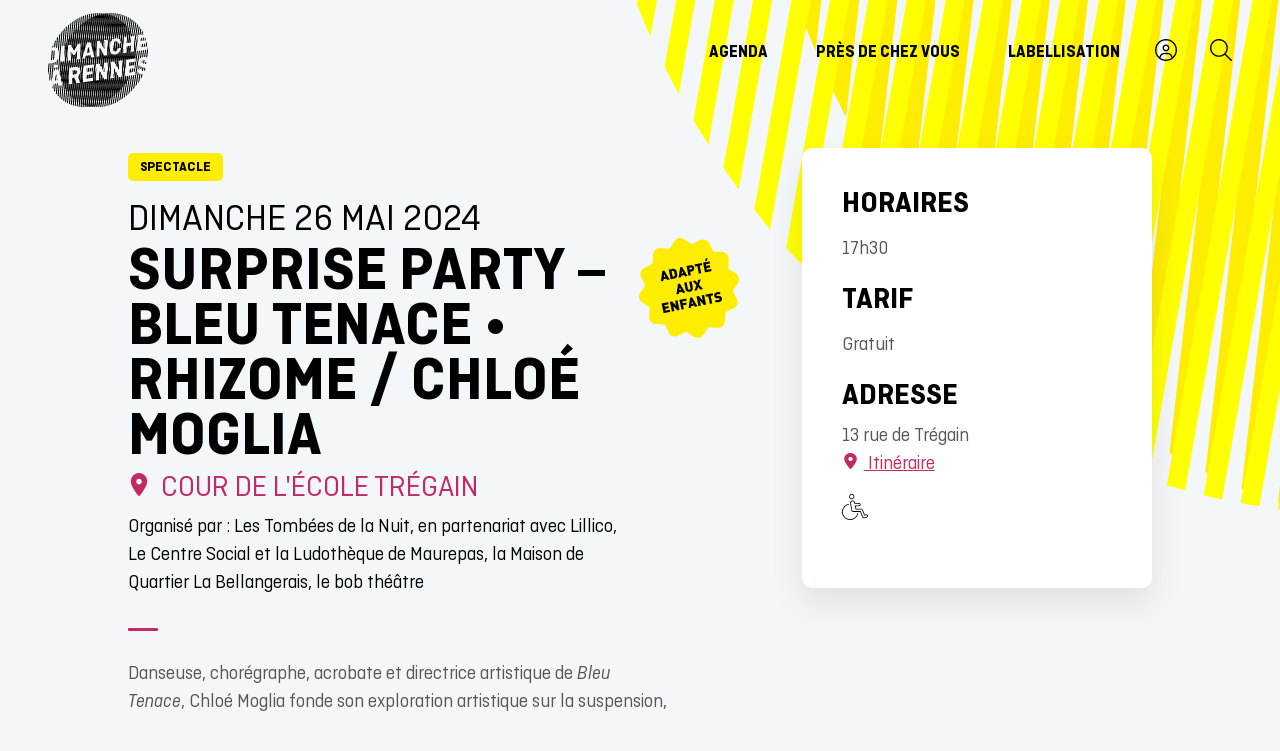

--- FILE ---
content_type: text/html; charset=UTF-8
request_url: https://dimanche.rennes.fr/evenement/surprise-party-bleu-tenace-rhizome-chloe-moglia/
body_size: 11026
content:
<!DOCTYPE html>
<html lang="fr-FR">
<head>
<!-- Basic
================================================== -->
<meta charset="UTF-8" />
<title>SURPRISE PARTY - Bleu Tenace • Rhizome / Chloé Moglia - Dimanche à Rennes</title>
<meta http-equiv="X-UA-Compatible" content="IE=edge"> 
<meta name="viewport" content="width=device-width, initial-scale=1"> 
<script defer data-domain="dimanche.rennes.fr" src="https://plausible.io/js/script.js"></script>
<meta name='robots' content='index, follow, max-image-preview:large, max-snippet:-1, max-video-preview:-1' />

	<!-- This site is optimized with the Yoast SEO plugin v26.6 - https://yoast.com/wordpress/plugins/seo/ -->
	<link rel="canonical" href="https://dimanche.rennes.fr/evenement/surprise-party-bleu-tenace-rhizome-chloe-moglia/" />
	<meta property="og:locale" content="fr_FR" />
	<meta property="og:type" content="article" />
	<meta property="og:title" content="SURPRISE PARTY - Bleu Tenace • Rhizome / Chloé Moglia - Dimanche à Rennes" />
	<meta property="og:url" content="https://dimanche.rennes.fr/evenement/surprise-party-bleu-tenace-rhizome-chloe-moglia/" />
	<meta property="og:site_name" content="Dimanche à Rennes" />
	<meta name="twitter:card" content="summary_large_image" />
	<script type="application/ld+json" class="yoast-schema-graph">{"@context":"https://schema.org","@graph":[{"@type":"WebPage","@id":"https://dimanche.rennes.fr/evenement/surprise-party-bleu-tenace-rhizome-chloe-moglia/","url":"https://dimanche.rennes.fr/evenement/surprise-party-bleu-tenace-rhizome-chloe-moglia/","name":"SURPRISE PARTY - Bleu Tenace • Rhizome / Chloé Moglia - Dimanche à Rennes","isPartOf":{"@id":"https://dimanche.rennes.fr/#website"},"datePublished":"2024-04-29T08:58:29+00:00","breadcrumb":{"@id":"https://dimanche.rennes.fr/evenement/surprise-party-bleu-tenace-rhizome-chloe-moglia/#breadcrumb"},"inLanguage":"fr-FR","potentialAction":[{"@type":"ReadAction","target":["https://dimanche.rennes.fr/evenement/surprise-party-bleu-tenace-rhizome-chloe-moglia/"]}]},{"@type":"BreadcrumbList","@id":"https://dimanche.rennes.fr/evenement/surprise-party-bleu-tenace-rhizome-chloe-moglia/#breadcrumb","itemListElement":[{"@type":"ListItem","position":1,"name":"Accueil","item":"https://dimanche.rennes.fr/"},{"@type":"ListItem","position":2,"name":"SURPRISE PARTY &#8211; Bleu Tenace • Rhizome / Chloé Moglia"}]},{"@type":"WebSite","@id":"https://dimanche.rennes.fr/#website","url":"https://dimanche.rennes.fr/","name":"Dimanche à Rennes","description":"","potentialAction":[{"@type":"SearchAction","target":{"@type":"EntryPoint","urlTemplate":"https://dimanche.rennes.fr/?s={search_term_string}"},"query-input":{"@type":"PropertyValueSpecification","valueRequired":true,"valueName":"search_term_string"}}],"inLanguage":"fr-FR"}]}</script>
	<!-- / Yoast SEO plugin. -->



<link rel="alternate" title="oEmbed (JSON)" type="application/json+oembed" href="https://dimanche.rennes.fr/wp-json/oembed/1.0/embed?url=https%3A%2F%2Fdimanche.rennes.fr%2Fevenement%2Fsurprise-party-bleu-tenace-rhizome-chloe-moglia%2F" />
<link rel="alternate" title="oEmbed (XML)" type="text/xml+oembed" href="https://dimanche.rennes.fr/wp-json/oembed/1.0/embed?url=https%3A%2F%2Fdimanche.rennes.fr%2Fevenement%2Fsurprise-party-bleu-tenace-rhizome-chloe-moglia%2F&#038;format=xml" />
<style id='wp-img-auto-sizes-contain-inline-css' type='text/css'>
img:is([sizes=auto i],[sizes^="auto," i]){contain-intrinsic-size:3000px 1500px}
/*# sourceURL=wp-img-auto-sizes-contain-inline-css */
</style>
<style id='wpgb-head-inline-css' type='text/css'>
.wp-grid-builder:not(.wpgb-template),.wpgb-facet{opacity:0.01}.wpgb-facet fieldset{margin:0;padding:0;border:none;outline:none;box-shadow:none}.wpgb-facet fieldset:last-child{margin-bottom:40px;}.wpgb-facet fieldset legend.wpgb-sr-only{height:1px;width:1px}
/*# sourceURL=wpgb-head-inline-css */
</style>
<link rel='stylesheet' id='style-css' href='https://dimanche.rennes.fr/wp-content/themes/dar2025/style.css?ver=1.2' type='text/css' media='all' />
<link rel='stylesheet' id='responsive-css' href='https://dimanche.rennes.fr/wp-content/themes/dar2025/responsive.css?ver=1.2' type='text/css' media='all' />
<style id='rocket-lazyload-inline-css' type='text/css'>
.rll-youtube-player{position:relative;padding-bottom:56.23%;height:0;overflow:hidden;max-width:100%;}.rll-youtube-player:focus-within{outline: 2px solid currentColor;outline-offset: 5px;}.rll-youtube-player iframe{position:absolute;top:0;left:0;width:100%;height:100%;z-index:100;background:0 0}.rll-youtube-player img{bottom:0;display:block;left:0;margin:auto;max-width:100%;width:100%;position:absolute;right:0;top:0;border:none;height:auto;-webkit-transition:.4s all;-moz-transition:.4s all;transition:.4s all}.rll-youtube-player img:hover{-webkit-filter:brightness(75%)}.rll-youtube-player .play{height:100%;width:100%;left:0;top:0;position:absolute;background:url(https://dimanche.rennes.fr/wp-content/plugins/wp-rocket/assets/img/youtube.png) no-repeat center;background-color: transparent !important;cursor:pointer;border:none;}
/*# sourceURL=rocket-lazyload-inline-css */
</style>
<link rel="https://api.w.org/" href="https://dimanche.rennes.fr/wp-json/" /><noscript><style>.wp-grid-builder .wpgb-card.wpgb-card-hidden .wpgb-card-wrapper{opacity:1!important;visibility:visible!important;transform:none!important}.wpgb-facet {opacity:1!important;pointer-events:auto!important}.wpgb-facet *:not(.wpgb-pagination-facet){display:none}</style></noscript>		<link rel="stylesheet" media="all" href="https://dimanche.rennes.fr/wp-content/themes/dar2025/fonts/fonts.css" />
		<link rel="icon" href="https://dimanche.rennes.fr/wp-content/uploads/2022/03/cropped-favicon-32x32.png" sizes="32x32" />
<link rel="icon" href="https://dimanche.rennes.fr/wp-content/uploads/2022/03/cropped-favicon-192x192.png" sizes="192x192" />
<link rel="apple-touch-icon" href="https://dimanche.rennes.fr/wp-content/uploads/2022/03/cropped-favicon-180x180.png" />
<meta name="msapplication-TileImage" content="https://dimanche.rennes.fr/wp-content/uploads/2022/03/cropped-favicon-270x270.png" />
<noscript><style id="rocket-lazyload-nojs-css">.rll-youtube-player, [data-lazy-src]{display:none !important;}</style></noscript><style id='global-styles-inline-css' type='text/css'>
:root{--wp--preset--aspect-ratio--square: 1;--wp--preset--aspect-ratio--4-3: 4/3;--wp--preset--aspect-ratio--3-4: 3/4;--wp--preset--aspect-ratio--3-2: 3/2;--wp--preset--aspect-ratio--2-3: 2/3;--wp--preset--aspect-ratio--16-9: 16/9;--wp--preset--aspect-ratio--9-16: 9/16;--wp--preset--color--black: #000000;--wp--preset--color--cyan-bluish-gray: #abb8c3;--wp--preset--color--white: #ffffff;--wp--preset--color--pale-pink: #f78da7;--wp--preset--color--vivid-red: #cf2e2e;--wp--preset--color--luminous-vivid-orange: #ff6900;--wp--preset--color--luminous-vivid-amber: #fcb900;--wp--preset--color--light-green-cyan: #7bdcb5;--wp--preset--color--vivid-green-cyan: #00d084;--wp--preset--color--pale-cyan-blue: #8ed1fc;--wp--preset--color--vivid-cyan-blue: #0693e3;--wp--preset--color--vivid-purple: #9b51e0;--wp--preset--color--background: #F4F7F9;--wp--preset--color--foreground: #565656;--wp--preset--color--noir: #000000;--wp--preset--color--blanc: #ffffff;--wp--preset--color--gris: #f5f5f5;--wp--preset--color--cyan: #009fe3;--wp--preset--color--magenta: #C22A65;--wp--preset--color--jaune: #ffed00;--wp--preset--gradient--vivid-cyan-blue-to-vivid-purple: linear-gradient(135deg,rgb(6,147,227) 0%,rgb(155,81,224) 100%);--wp--preset--gradient--light-green-cyan-to-vivid-green-cyan: linear-gradient(135deg,rgb(122,220,180) 0%,rgb(0,208,130) 100%);--wp--preset--gradient--luminous-vivid-amber-to-luminous-vivid-orange: linear-gradient(135deg,rgb(252,185,0) 0%,rgb(255,105,0) 100%);--wp--preset--gradient--luminous-vivid-orange-to-vivid-red: linear-gradient(135deg,rgb(255,105,0) 0%,rgb(207,46,46) 100%);--wp--preset--gradient--very-light-gray-to-cyan-bluish-gray: linear-gradient(135deg,rgb(238,238,238) 0%,rgb(169,184,195) 100%);--wp--preset--gradient--cool-to-warm-spectrum: linear-gradient(135deg,rgb(74,234,220) 0%,rgb(151,120,209) 20%,rgb(207,42,186) 40%,rgb(238,44,130) 60%,rgb(251,105,98) 80%,rgb(254,248,76) 100%);--wp--preset--gradient--blush-light-purple: linear-gradient(135deg,rgb(255,206,236) 0%,rgb(152,150,240) 100%);--wp--preset--gradient--blush-bordeaux: linear-gradient(135deg,rgb(254,205,165) 0%,rgb(254,45,45) 50%,rgb(107,0,62) 100%);--wp--preset--gradient--luminous-dusk: linear-gradient(135deg,rgb(255,203,112) 0%,rgb(199,81,192) 50%,rgb(65,88,208) 100%);--wp--preset--gradient--pale-ocean: linear-gradient(135deg,rgb(255,245,203) 0%,rgb(182,227,212) 50%,rgb(51,167,181) 100%);--wp--preset--gradient--electric-grass: linear-gradient(135deg,rgb(202,248,128) 0%,rgb(113,206,126) 100%);--wp--preset--gradient--midnight: linear-gradient(135deg,rgb(2,3,129) 0%,rgb(40,116,252) 100%);--wp--preset--gradient--gradient-cyan-magenta: linear-gradient(45deg,var(--wp--preset--color--cyan) 0%,var(--wp--preset--color--magenta)  100%);--wp--preset--gradient--gradient-cyan-jaune: linear-gradient(45deg,var(--wp--preset--color--cyan) 0%,var(--wp--preset--color--jaune)  100%);--wp--preset--gradient--gradient-magenta-jaune: linear-gradient(45deg,var(--wp--preset--color--magenta) 0%,var(--wp--preset--color--jaune)  100%);--wp--preset--gradient--gradient-magenta-cyan: linear-gradient(45deg,var(--wp--preset--color--magenta) 0%,var(--wp--preset--color--cyan)  100%);--wp--preset--gradient--gradient-jaune-cyan: linear-gradient(45deg,var(--wp--preset--color--jaune) 0%,var(--wp--preset--color--cyan)  100%);;--wp--preset--gradient--gradient-jaune-magenta: linear-gradient(45deg,var(--wp--preset--color--jaune) 0%,var(--wp--preset--color--magenta)  100%);;--wp--preset--font-size--small: 14px;--wp--preset--font-size--medium: 30px;--wp--preset--font-size--large: 38px;--wp--preset--font-size--x-large: 42px;--wp--preset--font-size--normal: 19px;--wp--preset--font-size--normalplus: 23px;--wp--preset--font-size--big: 48px;--wp--preset--font-size--huge: 62px;--wp--preset--font-family--typodar: Ciutadella, sans-serif;--wp--preset--spacing--20: 0.44rem;--wp--preset--spacing--30: 0.67rem;--wp--preset--spacing--40: 1rem;--wp--preset--spacing--50: 1.5rem;--wp--preset--spacing--60: 2.25rem;--wp--preset--spacing--70: 3.38rem;--wp--preset--spacing--80: 5.06rem;--wp--preset--shadow--natural: 6px 6px 9px rgba(0, 0, 0, 0.2);--wp--preset--shadow--deep: 12px 12px 50px rgba(0, 0, 0, 0.4);--wp--preset--shadow--sharp: 6px 6px 0px rgba(0, 0, 0, 0.2);--wp--preset--shadow--outlined: 6px 6px 0px -3px rgb(255, 255, 255), 6px 6px rgb(0, 0, 0);--wp--preset--shadow--crisp: 6px 6px 0px rgb(0, 0, 0);}:root { --wp--style--global--content-size: 70%;--wp--style--global--wide-size: 90%; }:where(body) { margin: 0; }.wp-site-blocks > .alignleft { float: left; margin-right: 2em; }.wp-site-blocks > .alignright { float: right; margin-left: 2em; }.wp-site-blocks > .aligncenter { justify-content: center; margin-left: auto; margin-right: auto; }:where(.wp-site-blocks) > * { margin-block-start: 20px; margin-block-end: 0; }:where(.wp-site-blocks) > :first-child { margin-block-start: 0; }:where(.wp-site-blocks) > :last-child { margin-block-end: 0; }:root { --wp--style--block-gap: 20px; }:root :where(.is-layout-flow) > :first-child{margin-block-start: 0;}:root :where(.is-layout-flow) > :last-child{margin-block-end: 0;}:root :where(.is-layout-flow) > *{margin-block-start: 20px;margin-block-end: 0;}:root :where(.is-layout-constrained) > :first-child{margin-block-start: 0;}:root :where(.is-layout-constrained) > :last-child{margin-block-end: 0;}:root :where(.is-layout-constrained) > *{margin-block-start: 20px;margin-block-end: 0;}:root :where(.is-layout-flex){gap: 20px;}:root :where(.is-layout-grid){gap: 20px;}.is-layout-flow > .alignleft{float: left;margin-inline-start: 0;margin-inline-end: 2em;}.is-layout-flow > .alignright{float: right;margin-inline-start: 2em;margin-inline-end: 0;}.is-layout-flow > .aligncenter{margin-left: auto !important;margin-right: auto !important;}.is-layout-constrained > .alignleft{float: left;margin-inline-start: 0;margin-inline-end: 2em;}.is-layout-constrained > .alignright{float: right;margin-inline-start: 2em;margin-inline-end: 0;}.is-layout-constrained > .aligncenter{margin-left: auto !important;margin-right: auto !important;}.is-layout-constrained > :where(:not(.alignleft):not(.alignright):not(.alignfull)){max-width: var(--wp--style--global--content-size);margin-left: auto !important;margin-right: auto !important;}.is-layout-constrained > .alignwide{max-width: var(--wp--style--global--wide-size);}body .is-layout-flex{display: flex;}.is-layout-flex{flex-wrap: wrap;align-items: center;}.is-layout-flex > :is(*, div){margin: 0;}body .is-layout-grid{display: grid;}.is-layout-grid > :is(*, div){margin: 0;}body{background-color: var(--wp--preset--color--background);color: var(--wp--preset--color--foreground);font-family: var(--wp--preset--font-family--typodar);font-weight: 400;padding-top: 0px;padding-right: 0px;padding-bottom: 0px;padding-left: 0px;}a:where(:not(.wp-element-button)){color: var(--wp--preset--color--primary);text-decoration: underline;}h1{color: var(--wp--preset--color--primary);font-family: var(--wp--preset--font-family--typodar);font-size: var(--wp--preset--font-size--big);font-weight: 700;line-height: 1.1em;}h2{color: var(--wp--preset--color--primary);font-family: var(--wp--preset--font-family--typodar);font-size: var(--wp--preset--font-size--large);font-weight: 700;line-height: 1.1em;}h3{color: var(--wp--preset--color--primary);font-family: var(--wp--preset--font-family--typodar);font-size: var(--wp--preset--font-size--medium);font-weight: 700;line-height: 1.1em;}h4{color: var(--wp--preset--color--tertiary);font-family: var(--wp--preset--font-family--typodar);font-size: var(--wp--preset--font-size--large);font-weight: 700;line-height: 1em;}h5{color: var(--wp--preset--color--tertiary);font-family: var(--wp--preset--font-family--typodar);font-size: var(--wp--preset--font-size--large);font-weight: 700;line-height: 1em;}h6{color: var(--wp--preset--color--tertiary);font-family: var(--wp--preset--font-family--typodar);font-size: var(--wp--preset--font-size--normal);font-weight: 700;line-height: 1em;}:root :where(.wp-element-button, .wp-block-button__link){background-color: #32373c;border-width: 0;color: #fff;font-family: inherit;font-size: inherit;font-style: inherit;font-weight: inherit;letter-spacing: inherit;line-height: inherit;padding-top: calc(0.667em + 2px);padding-right: calc(1.333em + 2px);padding-bottom: calc(0.667em + 2px);padding-left: calc(1.333em + 2px);text-decoration: none;text-transform: inherit;}.has-black-color{color: var(--wp--preset--color--black) !important;}.has-cyan-bluish-gray-color{color: var(--wp--preset--color--cyan-bluish-gray) !important;}.has-white-color{color: var(--wp--preset--color--white) !important;}.has-pale-pink-color{color: var(--wp--preset--color--pale-pink) !important;}.has-vivid-red-color{color: var(--wp--preset--color--vivid-red) !important;}.has-luminous-vivid-orange-color{color: var(--wp--preset--color--luminous-vivid-orange) !important;}.has-luminous-vivid-amber-color{color: var(--wp--preset--color--luminous-vivid-amber) !important;}.has-light-green-cyan-color{color: var(--wp--preset--color--light-green-cyan) !important;}.has-vivid-green-cyan-color{color: var(--wp--preset--color--vivid-green-cyan) !important;}.has-pale-cyan-blue-color{color: var(--wp--preset--color--pale-cyan-blue) !important;}.has-vivid-cyan-blue-color{color: var(--wp--preset--color--vivid-cyan-blue) !important;}.has-vivid-purple-color{color: var(--wp--preset--color--vivid-purple) !important;}.has-background-color{color: var(--wp--preset--color--background) !important;}.has-foreground-color{color: var(--wp--preset--color--foreground) !important;}.has-noir-color{color: var(--wp--preset--color--noir) !important;}.has-blanc-color{color: var(--wp--preset--color--blanc) !important;}.has-gris-color{color: var(--wp--preset--color--gris) !important;}.has-cyan-color{color: var(--wp--preset--color--cyan) !important;}.has-magenta-color{color: var(--wp--preset--color--magenta) !important;}.has-jaune-color{color: var(--wp--preset--color--jaune) !important;}.has-black-background-color{background-color: var(--wp--preset--color--black) !important;}.has-cyan-bluish-gray-background-color{background-color: var(--wp--preset--color--cyan-bluish-gray) !important;}.has-white-background-color{background-color: var(--wp--preset--color--white) !important;}.has-pale-pink-background-color{background-color: var(--wp--preset--color--pale-pink) !important;}.has-vivid-red-background-color{background-color: var(--wp--preset--color--vivid-red) !important;}.has-luminous-vivid-orange-background-color{background-color: var(--wp--preset--color--luminous-vivid-orange) !important;}.has-luminous-vivid-amber-background-color{background-color: var(--wp--preset--color--luminous-vivid-amber) !important;}.has-light-green-cyan-background-color{background-color: var(--wp--preset--color--light-green-cyan) !important;}.has-vivid-green-cyan-background-color{background-color: var(--wp--preset--color--vivid-green-cyan) !important;}.has-pale-cyan-blue-background-color{background-color: var(--wp--preset--color--pale-cyan-blue) !important;}.has-vivid-cyan-blue-background-color{background-color: var(--wp--preset--color--vivid-cyan-blue) !important;}.has-vivid-purple-background-color{background-color: var(--wp--preset--color--vivid-purple) !important;}.has-background-background-color{background-color: var(--wp--preset--color--background) !important;}.has-foreground-background-color{background-color: var(--wp--preset--color--foreground) !important;}.has-noir-background-color{background-color: var(--wp--preset--color--noir) !important;}.has-blanc-background-color{background-color: var(--wp--preset--color--blanc) !important;}.has-gris-background-color{background-color: var(--wp--preset--color--gris) !important;}.has-cyan-background-color{background-color: var(--wp--preset--color--cyan) !important;}.has-magenta-background-color{background-color: var(--wp--preset--color--magenta) !important;}.has-jaune-background-color{background-color: var(--wp--preset--color--jaune) !important;}.has-black-border-color{border-color: var(--wp--preset--color--black) !important;}.has-cyan-bluish-gray-border-color{border-color: var(--wp--preset--color--cyan-bluish-gray) !important;}.has-white-border-color{border-color: var(--wp--preset--color--white) !important;}.has-pale-pink-border-color{border-color: var(--wp--preset--color--pale-pink) !important;}.has-vivid-red-border-color{border-color: var(--wp--preset--color--vivid-red) !important;}.has-luminous-vivid-orange-border-color{border-color: var(--wp--preset--color--luminous-vivid-orange) !important;}.has-luminous-vivid-amber-border-color{border-color: var(--wp--preset--color--luminous-vivid-amber) !important;}.has-light-green-cyan-border-color{border-color: var(--wp--preset--color--light-green-cyan) !important;}.has-vivid-green-cyan-border-color{border-color: var(--wp--preset--color--vivid-green-cyan) !important;}.has-pale-cyan-blue-border-color{border-color: var(--wp--preset--color--pale-cyan-blue) !important;}.has-vivid-cyan-blue-border-color{border-color: var(--wp--preset--color--vivid-cyan-blue) !important;}.has-vivid-purple-border-color{border-color: var(--wp--preset--color--vivid-purple) !important;}.has-background-border-color{border-color: var(--wp--preset--color--background) !important;}.has-foreground-border-color{border-color: var(--wp--preset--color--foreground) !important;}.has-noir-border-color{border-color: var(--wp--preset--color--noir) !important;}.has-blanc-border-color{border-color: var(--wp--preset--color--blanc) !important;}.has-gris-border-color{border-color: var(--wp--preset--color--gris) !important;}.has-cyan-border-color{border-color: var(--wp--preset--color--cyan) !important;}.has-magenta-border-color{border-color: var(--wp--preset--color--magenta) !important;}.has-jaune-border-color{border-color: var(--wp--preset--color--jaune) !important;}.has-vivid-cyan-blue-to-vivid-purple-gradient-background{background: var(--wp--preset--gradient--vivid-cyan-blue-to-vivid-purple) !important;}.has-light-green-cyan-to-vivid-green-cyan-gradient-background{background: var(--wp--preset--gradient--light-green-cyan-to-vivid-green-cyan) !important;}.has-luminous-vivid-amber-to-luminous-vivid-orange-gradient-background{background: var(--wp--preset--gradient--luminous-vivid-amber-to-luminous-vivid-orange) !important;}.has-luminous-vivid-orange-to-vivid-red-gradient-background{background: var(--wp--preset--gradient--luminous-vivid-orange-to-vivid-red) !important;}.has-very-light-gray-to-cyan-bluish-gray-gradient-background{background: var(--wp--preset--gradient--very-light-gray-to-cyan-bluish-gray) !important;}.has-cool-to-warm-spectrum-gradient-background{background: var(--wp--preset--gradient--cool-to-warm-spectrum) !important;}.has-blush-light-purple-gradient-background{background: var(--wp--preset--gradient--blush-light-purple) !important;}.has-blush-bordeaux-gradient-background{background: var(--wp--preset--gradient--blush-bordeaux) !important;}.has-luminous-dusk-gradient-background{background: var(--wp--preset--gradient--luminous-dusk) !important;}.has-pale-ocean-gradient-background{background: var(--wp--preset--gradient--pale-ocean) !important;}.has-electric-grass-gradient-background{background: var(--wp--preset--gradient--electric-grass) !important;}.has-midnight-gradient-background{background: var(--wp--preset--gradient--midnight) !important;}.has-gradient-cyan-magenta-gradient-background{background: var(--wp--preset--gradient--gradient-cyan-magenta) !important;}.has-gradient-cyan-jaune-gradient-background{background: var(--wp--preset--gradient--gradient-cyan-jaune) !important;}.has-gradient-magenta-jaune-gradient-background{background: var(--wp--preset--gradient--gradient-magenta-jaune) !important;}.has-gradient-magenta-cyan-gradient-background{background: var(--wp--preset--gradient--gradient-magenta-cyan) !important;}.has-gradient-jaune-cyan-gradient-background{background: var(--wp--preset--gradient--gradient-jaune-cyan) !important;}.has-gradient-jaune-magenta-gradient-background{background: var(--wp--preset--gradient--gradient-jaune-magenta) !important;}.has-small-font-size{font-size: var(--wp--preset--font-size--small) !important;}.has-medium-font-size{font-size: var(--wp--preset--font-size--medium) !important;}.has-large-font-size{font-size: var(--wp--preset--font-size--large) !important;}.has-x-large-font-size{font-size: var(--wp--preset--font-size--x-large) !important;}.has-normal-font-size{font-size: var(--wp--preset--font-size--normal) !important;}.has-normalplus-font-size{font-size: var(--wp--preset--font-size--normalplus) !important;}.has-big-font-size{font-size: var(--wp--preset--font-size--big) !important;}.has-huge-font-size{font-size: var(--wp--preset--font-size--huge) !important;}.has-typodar-font-family{font-family: var(--wp--preset--font-family--typodar) !important;}
/*# sourceURL=global-styles-inline-css */
</style>
<meta name="generator" content="WP Rocket 3.20.3" data-wpr-features="wpr_lazyload_images wpr_lazyload_iframes wpr_image_dimensions wpr_desktop" /></head>

<body id="1814" class="wp-singular evenement-template-default single single-evenement postid-1814 wp-theme-dar2025">

<header data-rocket-location-hash="9e2a20d3ee35f29562c5801aedaa4391" id="header" class="transition" role="banner">
    <div data-rocket-location-hash="e345ca983c54cce7c22f6de5d72e0bd1" class="rangee full">
        <div data-rocket-location-hash="6ec5d94f08dc740f77bb8f5281176dab" class="col100">
                            <p id="logo"><a href="https://dimanche.rennes.fr"><img data-lazy-original src="data:image/svg+xml,%3Csvg%20xmlns='http://www.w3.org/2000/svg'%20viewBox='0%200%200%200'%3E%3C/svg%3E" alt="Accueil Dimanche à Rennes" data-lazy-src="https://dimanche.rennes.fr/wp-content/themes/dar2025/img/logo-dar-noir.svg" /><noscript><img data-lazy-original src="https://dimanche.rennes.fr/wp-content/themes/dar2025/img/logo-dar-noir.svg" alt="Accueil Dimanche à Rennes" /></noscript></a></p>
                                    <nav role="navigation" class="menu-primaire"><div class="menu-menu-container"><ul id="menu-menu" class="menu"><li id="menu-item-172" class="menu-item menu-item-type-custom menu-item-object-custom menu-item-home menu-item-172"><a href="https://dimanche.rennes.fr#agenda">Agenda</a></li>
<li id="menu-item-143" class="menu-item menu-item-type-post_type menu-item-object-page menu-item-143"><a href="https://dimanche.rennes.fr/carte/">Près de chez vous</a></li>
<li id="menu-item-142" class="menu-item menu-item-type-post_type menu-item-object-page menu-item-142"><a href="https://dimanche.rennes.fr/labellisation/">Labellisation</a></li>
</ul></div></nav>
            <a id="btn-user" aria-label="Connexion" href="https://dimanche.rennes.fr/connexion/" class="transition "><svg aria-hidden="true" xmlns="http://www.w3.org/2000/svg" viewBox="0 0 512 512"><!--! Font Awesome Pro 6.1.1 by @fontawesome - https://fontawesome.com License - https://fontawesome.com/license (Commercial License) Copyright 2022 Fonticons, Inc. --><path d="M256 0C114.6 0 0 114.6 0 256s114.6 256 256 256s256-114.6 256-256S397.4 0 256 0zM256 480c-47.24 0-91.04-14.78-127.2-39.84C132.9 390.9 173.8 352 224 352h64c50.25 0 91.14 38.94 95.21 88.16C347 465.2 303.2 480 256 480zM411.7 416.7C397.6 361.3 347.7 320 288 320H224c-59.73 0-109.6 41.3-123.7 96.72C58.27 375.1 32 319 32 256c0-123.5 100.5-224 224-224s224 100.5 224 224C480 319 453.7 375.1 411.7 416.7zM256 128C211.8 128 176 163.8 176 208C176 252.2 211.8 288 256 288s80-35.82 80-80C336 163.8 300.2 128 256 128zM256 256C229.5 256 208 234.5 208 208S229.5 160 256 160s48 21.53 48 48S282.5 256 256 256z"/></svg></a>
            <button id="btn-search" class="transition" aria-label="Rechercher"><svg aria-hidden="true" xmlns="http://www.w3.org/2000/svg" viewBox="0 0 512 512"><!--! Font Awesome Pro 6.1.1 by @fontawesome - https://fontawesome.com License - https://fontawesome.com/license (Commercial License) Copyright 2022 Fonticons, Inc. --><path d="M507.3 484.7l-141.5-141.5C397 306.8 415.1 259.7 415.1 208c0-114.9-93.13-208-208-208S-.0002 93.13-.0002 208S93.12 416 207.1 416c51.68 0 98.85-18.96 135.2-50.15l141.5 141.5C487.8 510.4 491.9 512 496 512s8.188-1.562 11.31-4.688C513.6 501.1 513.6 490.9 507.3 484.7zM208 384C110.1 384 32 305 32 208S110.1 32 208 32S384 110.1 384 208S305 384 208 384z"/></svg></button>
            
        </div>
    </div>
</header>

<div data-rocket-location-hash="0a38533ba5f92e24c2d1512ad37c52f8" id="mobile-header">
  <a id="responsive-logo" href="https://dimanche.rennes.fr"><img data-lazy-original src="data:image/svg+xml,%3Csvg%20xmlns='http://www.w3.org/2000/svg'%20viewBox='0%200%2080%2075'%3E%3C/svg%3E" alt="Accueil Dimanche à Rennes" width="80px" height="75px" data-lazy-src="https://dimanche.rennes.fr/wp-content/themes/dar2025/img/logo-dar-noir.svg" /><noscript><img data-lazy-original src="https://dimanche.rennes.fr/wp-content/themes/dar2025/img/logo-dar-noir.svg" alt="Accueil Dimanche à Rennes" width="80px" height="75px" /></noscript></a>
  <button type="button" class="hamburger hamburger--slider">
    <div class="hamburger-box">
      <div class="hamburger-inner">
          <span class="sr-only">Menu</span>
      </div>
    </div>
  </button>
  <div data-rocket-location-hash="57188cc854220db46052d81ed02013ab" id="hambmenu" role="dialog" aria-modal="true" aria-label="Menu mobile">
    <div data-rocket-location-hash="f6ddcaaae175dfb6fad5882274fd6507" class="overlay-menu rangee">
      <div>
        <div class="menu-menu-container"><ul id="menu-menu-1" class="menu"><li class="menu-item menu-item-type-custom menu-item-object-custom menu-item-home menu-item-172"><a href="https://dimanche.rennes.fr#agenda">Agenda</a></li>
<li class="menu-item menu-item-type-post_type menu-item-object-page menu-item-143"><a href="https://dimanche.rennes.fr/carte/">Près de chez vous</a></li>
<li class="menu-item menu-item-type-post_type menu-item-object-page menu-item-142"><a href="https://dimanche.rennes.fr/labellisation/">Labellisation</a></li>
</ul></div>      </div>
    </div>
  </div>
</div>
<main data-rocket-location-hash="c084e60e4e3cbabb41f3c972d02a8b13" id="main" role="main">
<div data-rocket-location-hash="4ab0c1982c1952c7c9ee3be9d5c78a02" id="single-event">
	<section data-rocket-location-hash="52cc6fd2115e3e3e2dd42a83c37628bc" class="bloc-content-event">
		<div class="rangee ">
			<div class="col55 ecart-normal">
				<div class="bloc-titre-event">
					<p class="types">Spectacle<em> / </em></p>					<p class="dates-single">dimanche 26 mai 2024</p>
					<h1>SURPRISE PARTY &#8211; Bleu Tenace • Rhizome / Chloé Moglia</h1>
											<p class="lieu-single">
							<a href="https://www.google.com/maps/dir/?api=1&destination=48.1258853,-1.6605869" target="_blank">								<svg aria-hidden="true" xmlns="http://www.w3.org/2000/svg" viewBox="0 0 384 512"><!--! Font Awesome Pro 6.1.1 by @fontawesome - https://fontawesome.com License - https://fontawesome.com/license (Commercial License) Copyright 2022 Fonticons, Inc. --><path d="M168.3 499.2C116.1 435 0 279.4 0 192C0 85.96 85.96 0 192 0C298 0 384 85.96 384 192C384 279.4 267 435 215.7 499.2C203.4 514.5 180.6 514.5 168.3 499.2H168.3zM192 256C227.3 256 256 227.3 256 192C256 156.7 227.3 128 192 128C156.7 128 128 156.7 128 192C128 227.3 156.7 256 192 256z"/></svg> Cour de l'école Trégain							</a>						</p>
										<p class="orga">Organisé par : Les Tombées de la Nuit, en partenariat avec Lillico, Le Centre Social et la Ludothèque de Maurepas, la Maison de Quartier La Bellangerais, le bob théâtre</p>											<p class="kids"><img width="604" height="604" src="data:image/svg+xml,%3Csvg%20xmlns='http://www.w3.org/2000/svg'%20viewBox='0%200%20604%20604'%3E%3C/svg%3E" alt="Adapté aux enfants" data-lazy-src="https://dimanche.rennes.fr/wp-content/themes/dar2025/img/kids.svg" /><noscript><img width="604" height="604" src="https://dimanche.rennes.fr/wp-content/themes/dar2025/img/kids.svg" alt="Adapté aux enfants" /></noscript></p>
									</div>
				<div class="line"></div>
				<p>Danseuse, chorégraphe, acrobate et directrice artistique de <em>Bleu Tenace</em>, Chloé Moglia fonde son exploration artistique sur la suspension, qu’elle développe à travers sa compagnie, Rhizome, fondée en 2009.</p>
<p>En solo à 6 mètres du sol et sur une structure-sculpture baptisée <em>Un demi-soupir</em>, Fanny Austry joue ici une partition hybride entre le calme de la suspension et les dynamiques saccadées issues du Krump (danse née dans les années 2000 au coeur des quartiers pauvres de Los Angeles).</p>
<p>Rythmé par les sonorités électro live de Marielle Chatain, <em>Bleu Tenace</em> offre une approche toute personnelle de la performance aérienne, où l’art de la suspension rencontre les danses urbaines et où la frénésie n’empêche pas la contemplation. Pour ne pas, sur terre ou dans les airs, perdre les battements du monde.</p>
<p><em><strong>&gt; Tout public • Durée : 25 minutes</strong></em></p>
								<p class="bold"><a href="https://www.lestombeesdelanuit.com/spectacles/bleu-tenace/" target="_blank">www.lestombeesdelanuit.com/spectacles/bleu-tenace/</a></p>											</div>
			<div class="col5"></div>
			<div class="col40 ecart-normal">
				<div id="sidebar">
					<div class="bloc-infos-sidebar shadow">

							<div class="infos-sidebar">
								<h2>Horaires</h2>
								<p class="horaires-single">17h30</p>								                    										</div>
						
																			<div class="infos-sidebar">
								<h2>Tarif</h2>
								<p>Gratuit</p>
							</div>
																			<div class="infos-sidebar">
								<h2>Adresse</h2>
								<p class="adresse">13 rue de Trégain</p>
								<p class="adresse"><a href="https://www.google.com/maps/dir/?api=1&destination=48.1258853,-1.6605869" target="_blank"><svg xmlns="http://www.w3.org/2000/svg" viewBox="0 0 384 512"><!--! Font Awesome Pro 6.1.1 by @fontawesome - https://fontawesome.com License - https://fontawesome.com/license (Commercial License) Copyright 2022 Fonticons, Inc. --><path d="M168.3 499.2C116.1 435 0 279.4 0 192C0 85.96 85.96 0 192 0C298 0 384 85.96 384 192C384 279.4 267 435 215.7 499.2C203.4 514.5 180.6 514.5 168.3 499.2H168.3zM192 256C227.3 256 256 227.3 256 192C256 156.7 227.3 128 192 128C156.7 128 128 156.7 128 192C128 227.3 156.7 256 192 256z"/></svg> Itinéraire</a></p>							</div>
																								<p class="accessibilites">
							<svg role="img" aria-label="Evénément accessible aux personnes à mobilité réduite" xmlns="http://www.w3.org/2000/svg" viewBox="0 0 512 512"><!--! Font Awesome Pro 6.1.1 by @fontawesome - https://fontawesome.com License - https://fontawesome.com/license (Commercial License) Copyright 2022 Fonticons, Inc. --><path d="M192 104c28.72 0 52-23.28 52-52S220.7 0 192 0S140 23.28 140 52S163.3 104 192 104zM192 16c19.85 0 36 16.15 36 36s-16.15 36-36 36c-19.85 0-36-16.15-36-36S172.2 16 192 16zM310.3 376.2c-4.188-.9687-8.562 1.812-9.5 6.125C286.7 448.2 227.5 496 160 496c-79.41 0-144-64.59-144-144c0-67.47 47.81-126.7 113.7-140.8c4.328-.9062 7.078-5.156 6.156-9.5c-.9219-4.312-5.266-7.094-9.5-6.125C53.13 211.2 0 277 0 352c0 88.22 71.78 160 160 160c74.97 0 140.7-53.13 156.5-126.3C317.4 381.3 314.6 377.1 310.3 376.2zM510.3 421.9c-4.471-13.39-16.83-21.88-30.26-21.88c-3.373 0-6.813 .5371-10.21 1.666l-19.38 6.438l-41.7-99.97C403.9 295.1 392.2 288 379.1 288h-97.78l-10.4-48h65.11c17.69 0 32-14.31 32-32s-14.31-32-32-32h-78.98L255.6 169.2C252.1 145.3 231.3 128 207.1 127.1c-2.232 0-4.482 .1582-6.746 .4824C174.1 132.2 156.7 156.5 160.5 182.8l23.68 140.4C185.8 339.6 199.6 352 216 352h141.4l44.86 107.9C407.3 472.3 419.3 480 432 480c3.344 0 6.781-.5313 10.12-1.656l48-16C506.9 456.8 515.9 438.7 510.3 421.9zM494.3 439.2c-1.908 3.809-5.18 6.645-9.23 7.988l-48.04 16.02C435.4 463.7 433.7 464 432 464c-6.576 0-12.41-3.957-14.94-10.27L368.1 336H216c-8.244 0-15.09-6.186-16.06-15.43L176.3 180.5C173.8 163.1 186 146.8 203.5 144.3C205 144.1 206.5 143.1 207.1 143.1C223.8 144 237.5 155.8 239.9 172.6L244.1 192H336C344.8 192 352 199.2 352 208S344.8 224 336 224H251.1l17.34 80h110.7c6.588 0 12.42 3.951 14.96 10.29l47.42 113.7l33.47-11.12c1.697-.5645 3.438-.8516 5.17-.8516c6.832 0 12.89 4.402 15.08 10.94C496.5 431 496.2 435.3 494.3 439.2z"/></svg>																											</p>
																	</div>
									</div>
			</div>
		</div>
	</section>
	</div>


</main><!-- main -->
<footer data-rocket-location-hash="d2200a8399a81e0c7ce2369dc9ce4236" id="footer" role="contentinfo">
    <div data-rocket-location-hash="fd02375d3485cbacf2a43a6cb27c1123" class="rangee credits">
        <div data-rocket-location-hash="b105ff16ebff77f57f41c98387896cea" class="col100 ecart-normal">
            <p><a href="https://dimanche.rennes.fr/connexion/">Connexion</a> - <a href="https://dimanche.rennes.fr/mentions-legales/">Mentions légales</a> - <a href="https://dimanche.rennes.fr/politique-de-confidentialite/">Politique de confidentialité</a> - <a href="https://dimanche.rennes.fr/declaration-accessibilite/">Accessibilité : partiellement conforme à 80,39%</a></p>
        </div>
    </div>
</footer>
<div data-rocket-location-hash="bef845d6ebb190727f830c8041b92af2" id="search" role="dialog" aria-modal="true" aria-label="recherche"><div data-rocket-location-hash="17419fd07d78cdd1126c7ec0566a34cf" class="close-search" role="button" tabindex="0" aria-label="Fermer la recherche"><svg aria-hidden="true" xmlns="http://www.w3.org/2000/svg" viewBox="0 0 320 512"><path d="M315.3 411.3c-6.253 6.253-16.37 6.253-22.63 0L160 278.6l-132.7 132.7c-6.253 6.253-16.37 6.253-22.63 0c-6.253-6.253-6.253-16.37 0-22.63L137.4 256L4.69 123.3c-6.253-6.253-6.253-16.37 0-22.63c6.253-6.253 16.37-6.253 22.63 0L160 233.4l132.7-132.7c6.253-6.253 16.37-6.253 22.63 0c6.253 6.253 6.253 16.37 0 22.63L182.6 256l132.7 132.7C321.6 394.9 321.6 405.1 315.3 411.3z"/></svg><span class="sr-only">Fermer la recherche</span></div>
    <div data-rocket-location-hash="09f9c0f05c217c243b1157b0c646b3a6" class="rangee">
        <form role="search" method="get" action="https://dimanche.rennes.fr/" >
            <div>
                <input type="search" id="InputFocus" placeholder="Rechercher" title="Rechercher" name="s" id="s" aria-describedby="validform" />
                <input type="submit" value="" />
                <p id="validform">Appuyer sur Entrée pour valider</p>
            </div>
        </form>
    </div>
</div>
<!-- Back to top button -->
<a id="backtotop" href="#header">
    <span class="sr-only">Revenir au haut de page</span>
</a>
<script type="speculationrules">
{"prefetch":[{"source":"document","where":{"and":[{"href_matches":"/*"},{"not":{"href_matches":["/wp-*.php","/wp-admin/*","/wp-content/uploads/*","/wp-content/*","/wp-content/plugins/*","/wp-content/themes/dar2025/*","/*\\?(.+)"]}},{"not":{"selector_matches":"a[rel~=\"nofollow\"]"}},{"not":{"selector_matches":".no-prefetch, .no-prefetch a"}}]},"eagerness":"conservative"}]}
</script>
<script>window.lazyLoadOptions=[{elements_selector:"img[data-lazy-src],.rocket-lazyload,iframe[data-lazy-src]",data_src:"lazy-src",data_srcset:"lazy-srcset",data_sizes:"lazy-sizes",class_loading:"lazyloading",class_loaded:"lazyloaded",threshold:300,callback_loaded:function(element){if(element.tagName==="IFRAME"&&element.dataset.rocketLazyload=="fitvidscompatible"){if(element.classList.contains("lazyloaded")){if(typeof window.jQuery!="undefined"){if(jQuery.fn.fitVids){jQuery(element).parent().fitVids()}}}}}},{elements_selector:".rocket-lazyload",data_src:"lazy-src",data_srcset:"lazy-srcset",data_sizes:"lazy-sizes",class_loading:"lazyloading",class_loaded:"lazyloaded",threshold:300,}];window.addEventListener('LazyLoad::Initialized',function(e){var lazyLoadInstance=e.detail.instance;if(window.MutationObserver){var observer=new MutationObserver(function(mutations){var image_count=0;var iframe_count=0;var rocketlazy_count=0;mutations.forEach(function(mutation){for(var i=0;i<mutation.addedNodes.length;i++){if(typeof mutation.addedNodes[i].getElementsByTagName!=='function'){continue}
if(typeof mutation.addedNodes[i].getElementsByClassName!=='function'){continue}
images=mutation.addedNodes[i].getElementsByTagName('img');is_image=mutation.addedNodes[i].tagName=="IMG";iframes=mutation.addedNodes[i].getElementsByTagName('iframe');is_iframe=mutation.addedNodes[i].tagName=="IFRAME";rocket_lazy=mutation.addedNodes[i].getElementsByClassName('rocket-lazyload');image_count+=images.length;iframe_count+=iframes.length;rocketlazy_count+=rocket_lazy.length;if(is_image){image_count+=1}
if(is_iframe){iframe_count+=1}}});if(image_count>0||iframe_count>0||rocketlazy_count>0){lazyLoadInstance.update()}});var b=document.getElementsByTagName("body")[0];var config={childList:!0,subtree:!0};observer.observe(b,config)}},!1)</script><script data-no-minify="1" async src="https://dimanche.rennes.fr/wp-content/plugins/wp-rocket/assets/js/lazyload/17.8.3/lazyload.min.js"></script><script>function lazyLoadThumb(e,alt,l){var t='<img data-lazy-src="https://i.ytimg.com/vi/ID/hqdefault.jpg" alt="" width="480" height="360"><noscript><img src="https://i.ytimg.com/vi/ID/hqdefault.jpg" alt="" width="480" height="360"></noscript>',a='<button class="play" aria-label="Lire la vidéo Youtube"></button>';if(l){t=t.replace('data-lazy-','');t=t.replace('loading="lazy"','');t=t.replace(/<noscript>.*?<\/noscript>/g,'');}t=t.replace('alt=""','alt="'+alt+'"');return t.replace("ID",e)+a}function lazyLoadYoutubeIframe(){var e=document.createElement("iframe"),t="ID?autoplay=1";t+=0===this.parentNode.dataset.query.length?"":"&"+this.parentNode.dataset.query;e.setAttribute("src",t.replace("ID",this.parentNode.dataset.src)),e.setAttribute("frameborder","0"),e.setAttribute("allowfullscreen","1"),e.setAttribute("allow","accelerometer; autoplay; encrypted-media; gyroscope; picture-in-picture"),this.parentNode.parentNode.replaceChild(e,this.parentNode)}document.addEventListener("DOMContentLoaded",function(){var exclusions=[];var e,t,p,u,l,a=document.getElementsByClassName("rll-youtube-player");for(t=0;t<a.length;t++)(e=document.createElement("div")),(u='https://i.ytimg.com/vi/ID/hqdefault.jpg'),(u=u.replace('ID',a[t].dataset.id)),(l=exclusions.some(exclusion=>u.includes(exclusion))),e.setAttribute("data-id",a[t].dataset.id),e.setAttribute("data-query",a[t].dataset.query),e.setAttribute("data-src",a[t].dataset.src),(e.innerHTML=lazyLoadThumb(a[t].dataset.id,a[t].dataset.alt,l)),a[t].appendChild(e),(p=e.querySelector(".play")),(p.onclick=lazyLoadYoutubeIframe)});</script><script type="text/javascript" src="https://dimanche.rennes.fr/wp-content/themes/dar2025/js/jquery-3.5.1.min.js"></script>
<script type="text/javascript" src="https://dimanche.rennes.fr/wp-content/themes/dar2025/js/custom.js"></script>
<script>var rocket_beacon_data = {"ajax_url":"https:\/\/dimanche.rennes.fr\/wp-admin\/admin-ajax.php","nonce":"63daa9326a","url":"https:\/\/dimanche.rennes.fr\/evenement\/surprise-party-bleu-tenace-rhizome-chloe-moglia","is_mobile":false,"width_threshold":1600,"height_threshold":700,"delay":500,"debug":null,"status":{"atf":true,"lrc":true,"preconnect_external_domain":true},"elements":"img, video, picture, p, main, div, li, svg, section, header, span","lrc_threshold":1800,"preconnect_external_domain_elements":["link","script","iframe"],"preconnect_external_domain_exclusions":["static.cloudflareinsights.com","rel=\"profile\"","rel=\"preconnect\"","rel=\"dns-prefetch\"","rel=\"icon\""]}</script><script data-name="wpr-wpr-beacon" src='https://dimanche.rennes.fr/wp-content/plugins/wp-rocket/assets/js/wpr-beacon.min.js' async></script></body>
</html>

<!-- This website is like a Rocket, isn't it? Performance optimized by WP Rocket. Learn more: https://wp-rocket.me -->

--- FILE ---
content_type: text/css; charset=utf-8
request_url: https://dimanche.rennes.fr/wp-content/themes/dar2025/style.css?ver=1.2
body_size: 9574
content:
/*
Theme Name: Dimanche à Rennes 2025
Author: La Confiserie
Author URI: https://www.laconfiserie.fr
Description: Thème sur-mesure pour Dimanche à Rennes
Version: 1.0
*/

:root :where(p) {
  margin-top: 15px; /* Remplace les marges */
  margin-bottom: 15px;
  font-weight: initial; /* Rétablit le poids de police par défaut */
}

/* GLOBAL
-------------------------------------------------------------- */
* {
	-moz-box-sizing: border-box; 
    -webkit-box-sizing: border-box;
    box-sizing: border-box; 
 }
html {
	width:100%;
	scroll-behavior: smooth;
} 
body {
	-moz-osx-font-smoothing: grayscale;
	-webkit-font-smoothing: antialiased;
}
body.no-scroll {
	overflow: hidden;
}
/* -------------------------------------------------------------- 
/////////////////////////////////// GRILLE
----------------------------------------------------------------- */
.rangee, .wp-block-columns {
	display: -webkit-box;
	display: -moz-box;
	display: -ms-flexbox;
	display: -webkit-flex;
	display: flex;
	width: 90%;
	max-width: 1480px;
	margin: 0 auto;
	position: relative;
	flex-flow: row wrap;
}
.elementor-section.elementor-section-boxed > .elementor-container,.wp-block-group {
	width: 90% !important;
	max-width: 1480px!important;
	margin: 0 auto;
}
.elementor-section.elementor-section-boxed.wrapper-custom > .elementor-container {
	max-width: 1280px!important;
}
.elementor-widget-text-editor p:first-of-type, .elementor-widget-text-editor h2:first-of-type {
	margin-top: 0;
}
.elementor-widget-text-editor p:last-of-type {
	margin-bottom: 0;
}

.rangee.direction-column {
	flex-direction: column;
	flex-wrap: wrap;
}
.rangee.largeur-courte {
	width: 70%;
	max-width: 960px;
}
.fullwidth, .full, .rangee.full {
	width: 100%;
	max-width: 100%;
}
.col {
	position: relative;
	z-index: 9;
}
.col5 {
	flex-basis:5%;
	width: 5%;
}
.col15 {
	flex-basis:15%;
	width: 15%;
}
.col10 {
	flex-basis:10%;
	width: 10%;
}
.col20 {
	flex-basis:20%;
	width: 20%;
}
.col30 {
	flex-basis:30%;
	width: 30%;
}
.col40 {
	flex-basis:40%;
	width: 40%;
}
.col48 {
	flex-basis:48%;
	width: 48%;
}
.col50 {
	flex-basis:50%;
	width: 50%;
}
section .col50.deux-tiers:first-of-type,section .col50.un-tiers:last-of-type  {
	flex-basis:65%;
	width: 65%;
}
section .col50.deux-tiers:last-of-type, section .col50.un-tiers:first-of-type {
	flex-basis:35%;
	width: 35%;
}
.col60 {
	flex-basis:60%;
	width: 60%;
}
.col70 {
	flex-basis:70%;
	width: 70%;
}
.col80 {
	flex-basis:80%;
	width: 80%;
}
.col90 {
	flex-basis:90%;
	width: 90%;
}
.col100 {
	flex-basis:100%;
	width: 100%;
}
.col25 {
	flex-basis:25%;
	width: 25%;
}
.col45 {
	flex-basis:45%;
	width: 45%;
}
.col55 {
	flex-basis:55%;
	width: 55%;
}
.col65 {
	flex-basis:65%;
	width: 65%;
}
.col35 {
	flex-basis:35%;
	width: 35%;
}
.col75 {
	flex-basis:75%;
	width: 75%;
}
.col66 {
	flex-basis:66.6%;
	width: 66.6%;
}
.col33 {
	flex-basis:33.3%;
	width: 33.3%;
}
.ecart-normal, .wp-block-column, .elementor-column-gap-default > .elementor-column > .elementor-element-populated {
	flex: 0 0 auto;
	padding: 10px 25px !important;
}
.elementor-posts-container .elementor-post {
    padding: 10px 25px !important;
}
.aucun-ecart, .aucun-ecart.elementor-column > .elementor-element-populated {
	padding:0!important;
}
.ecart-large {
	flex: 0 0 auto;
	padding: 0 30px;
}
.ecart-full .aucun-ecart:first-of-type {
	flex: 0 0 auto;
	padding: 0 0 0 20px;
}
.ecart-full .aucun-ecart:last-of-type {
	flex: 0 0 auto;
	padding: 0 20px 0 0;
}
.fullwidth.ecart-full .aucun-ecart {
	padding:0;
}
.colpadleft {
	flex: 0 0 auto;
	padding: 0 0 0 30px;
}
.col-left-marge {
	padding-right: 30px;
}
.col-right-marge {
	padding-left: 30px;
}
.colpadright {
	flex: 0 0 auto;
	padding: 0 30px 0 0;
}
.colcenter {
	margin: 0 auto;
}
.decalage {
	position: relative;
	top: -100px;
	margin-bottom: -100px;
}
.justify-center {
	align-items: center;
  	justify-content: center;
}
.items-align-center {
	align-items:center;
}
.items-align-end {
	align-items: end;
}
.align-center {
	align-items:center;
}
.align-end {
	align-items:flex-end;
}
.row-reverse {
	flex-direction: row-reverse
}
.padding {
	padding: 60px 0 !important;
}
.padding-bottom {
	padding-bottom: 60px !important;
}
.padding-top {
	padding-top: 60px !important;
}

/* -------------------------------------------------------------- 
/////////////////////////////////// ALIGN GUTENBERG EDITOR
----------------------------------------------------------------- */
.bloc {
	width: 400px;
	height: 200px;
}

#single .alignwide {
	position: relative;
	left: -100px;
    width: calc(100% + 200px);
    margin-left: auto !important;
    margin-right: auto !important;
}
#single .alignfull {
	width: 100vw;
	position: relative;
	left: 50%;
	right: 50%;
	margin-left: -50vw;
	margin-right: -50vw;
}

.wp-block-image {
	margin: 0;
	padding: 0;
}
.wp-block-image img {
	width: 100%;
	height: auto;
	border-radius: 10px;
}
/* -------------------------------------------------------------- 
/////////////////////////////////// GLOBAL
----------------------------------------------------------------- */
p, ul, ol, li, table,label {
	color: #565656;
	font-weight: 400;
	font-size: var(--wp--preset--font-size--normal);
	line-height: 1.5em;
	margin: 15px 0px;
}
.bold {
	font-weight: 700;
	color:var(--wp--preset--color--noir);
}
strong, b {
	font-weight: 700;
	color:var(--wp--preset--color--noir);
}
ul li{
	margin-left: 0px;
	list-style-type: disc;
}
ol li{
	margin: 0;
	margin-bottom: 5px;
	margin-left: 15px;
}

blockquote {
	margin: 50px 30px 50px;
	border: none;
	padding-left: 30px;
}
blockquote p {
	color: var(--wp--preset--color--noir);
	font-weight: 700;
	line-height: 1.2em;
	font-size: var(--wp--preset--font-size--large);
	margin-top: 0;
}
blockquote em {
	font-weight: 400;
	color: var(--wp--preset--color--magenta);
}
button {
    background: transparent;
    border-radius: 0;
    border: 0;
    padding: 0;
    -webkit-appearance: none;
    -webkit-border-radius: 0;
    user-select: none;
}

button::-moz-focus-inner {
    padding: 0;
    border: 0;
}
table {
	width: 100%;
	margin: 25px 0;
}
tr, td, th {
	padding: 10px 15px;
	border: 1px solid #eee;
	text-align: left;
}
th {
	background: #333;
	color: #fff;
}
tr h3 {
	line-height: 22px;
}
a {
	text-decoration: underline;
	color:var(--wp--preset--color--magenta);
	-webkit-transition: all .15s ease-in-out;
	-moz-transition: all .15s ease-in-out;
	-o-transition: all .15s ease-in-out;
	transition: all .15s ease-in-out;
}
a:visited, a:active, a:focus {
	color:var(--wp--preset--color--magenta);
}
a:hover {
	color:var(--wp--preset--color--noir);
}
em {
	font-style: italic;
}
h1, h2, h3, h4, h5, h6 {
	margin: 0 0 20px 0;
	color:var(--wp--preset--color--noir);
	text-transform: uppercase;
}
input {
 	-moz-box-sizing: content-box; 
    -webkit-box-sizing: content-box; 
    box-sizing: content-box;
}
textarea {
	font-family: inherit;
}
i {
    -webkit-transition: all 0.3s;
    -moz-transition: all 0.3s;
    transition: all 0.3s;
}
.alignnone {
    margin: 5px 20px 20px 0;
}
.aligncenter,
div.aligncenter {
    display: block;
    margin: 0px auto 5px auto;
}
.alignright {
    float:right;
    margin: 0px 0 20px 40px;
}
.alignleft {
	float:left;
    margin: 0px 40px 20px 0;
}
.aligncenter {
    display: block;
    margin: 0px auto 10px auto;
}
a img.alignright {
    float: right;
    margin: 0px 0 20px 40px;
}
a img.alignnone {
    margin: 0px 40px 20px 0;
}
a img.alignleft {
    float: left;
    margin: 0px 40px 20px 0;
}
a img.aligncenter {
    display: block;
    margin-left: auto;
    margin-right: auto
}
.wp-caption-text {
	font-size:var(--wp--preset--font-size--small);
	font-style: italic;
}
hr {
	border: 0;
	background-color: #ececec !important;
	height: 1px;
	margin: 35px 0!important;
}
.gradient-noir-magenta {
	background: var(--wp--preset--gradient--gradient-noir-magenta);
}
.gradient-noir-jaune {
	background: var(--wp--preset--gradient--gradient-noir-jaune);
}
.gradient-magenta-jaune {
	background: var(--wp--preset--gradient--gradient-magenta-jaune);
}
.gradient-magenta-noir {
	background: var(--wp--preset--gradient--gradient-magenta-noir);
}
.gradient-jaune-noir {
	background: var(--wp--preset--gradient--gradient-jaune-noir);
}
.gradient-jaune-magenta {
	background: var(--wp--preset--gradient--gradient-jaune-magenta);
}
.blanc {
	background-color:  var(--wp--preset--color--blanc);
}
.color-blanc,.all-color-blanc * {
	color:  var(--wp--preset--color--blanc);
}
.gris {
	background-color: var(--wp--preset--color--gris);
}
.color-gris, .all-color-gris * {
	color:  var(--wp--preset--color--gris);
}
.noir {
	background-color:  var(--wp--preset--color--noir);
}
.color-noir, .all-color-noir * {
	color:  var(--wp--preset--color--noir);
}
.noir {
	background-color:var(--wp--preset--color--noir);
}
.color-noir, .all-color-noir * {
	color:  var(--wp--preset--color--noir);
}
.magenta {
	background-color: var(--wp--preset--color--magenta);
}
.color-magenta, .all-color-magenta * {
	color:  var(--wp--preset--color--magenta);
}
.jaune {
	background-color: var(--wp--preset--color--jaune);
}
.color-jaune, .all-color-jaune * {
	color:  var(--wp--preset--color--jaune);
}

.shadow {
   	-webkit-box-shadow: 0 16px 32px 0 rgba(50,50,50,0.10);
	-moz-box-shadow: 0 16px 32px 0 rgba(50,50,50,0.10);
	box-shadow: 0 16px 32px 0 rgba(50,50,50,0.10);
}
.shadow2 {
   	-webkit-box-shadow: 0px 0px 20px 5px rgba(45,45,45,0.15);
	-moz-box-shadow: 0px 0px 20px 5px rgba(45,45,45,0.15);
	box-shadow: 0px 0px 20px 5px rgba(45,45,45,0.15);
}
.bouton, .elementor-button-wrapper, .bouton-sans {
	margin: 30px 0 0 0 ;
	padding: 0!important;
}
.bouton a, input[type=submit], .elementor-button, .elementor-button-wrapper a,.bouton-sans, .wpforms-submit{
	display: inline-block;
	font-family: 'Ciutadella', sans-serif !important;
	background: var(--wp--preset--color--jaune)!important;
	font-weight: 700;
	font-size: var(--wp--preset--font-size--normal)!important;
	color: var(--wp--preset--color--noir) !important;
	border: none;
	text-shadow:none;
	text-decoration: none;
	text-transform: uppercase!important;
	line-height: 20px!important;
	padding: 12px 20px 10px 20px!important;
	border-radius: 5px!important;
	-webkit-transition: all .3s ease-in-out;
	-moz-transition: all .3s ease-in-out;
	-o-transition: all .3s ease-in-out;
	transition: all .3s ease-in-out;
}
.bouton-sans{
	background: var(--wp--preset--color--jaune) !important;
}
.bouton a:hover, input[type=submit]:hover, .elementor-button-wrapper a:hover{
	background: var(--wp--preset--color--noir) !important;
	color: var(--wp--preset--color--jaune) !important;
}
.bouton i, .bouton2 i{
	margin-right: 10px;
}
.rond img {
	border-radius: 100%;
}
.text-center {
	text-align: center;
}
.text-right {
	text-align: right;
}
.back-image {
	background-repeat: no-repeat;
	background-position: center center;
	background-size: cover;
}
.elementor-slideshow__footer .elementor-slideshow__title {
	display: none!important;
}
.share ul {
	margin:0;
	padding: 0;
	font-size: 14px;
}
.share ul li {
	display: inline-block;
	margin: 0;
	font-size: 14px;
}
.share ul, .share ul li {
	font-size: 16px;
}
.share i {
	margin:0 10px;
	position: relative;
	top: 1px;
}
.relative {
	position: relative;
}
.video-container {
	position: relative;
	padding-bottom: 56.25%;
	height: 0;
}
.video-container iframe,
.video-container object,
.video-container embed {
	position: absolute;
	top: 0;
	left: 0;
	width: 100%;
	height: 100%;
	border-radius: 10px;
	-webkit-box-shadow: 0 16px 32px 0 rgba(50,50,50,0.10);
	-moz-box-shadow: 0 16px 32px 0 rgba(50,50,50,0.10);
	box-shadow: 0 16px 32px 0 rgba(50,50,50,0.10);
}
.cap {
	text-transform: uppercase;
}
#mobile-header {
	display: none;
}
.no-marge {
	margin: 0;
}
.sous-titre {
	margin-bottom: 10px;
	margin-top: 25px;
	text-transform: uppercase;
	font-size: var(--wp--preset--font-size--large);
}
.padding-bloc20 {padding: 20px}
.padding-bloc30 {padding: 30px}
.padding-bloc40 {padding: 40px}
.padding-bloc50 {padding: 50px}
.image {
	position: relative;
	margin: 0;
	line-height: 0;
}
.image img {
	width: 100%;
	height: auto;
}
.transition {
     -webkit-transition: all 0.3s;
    -moz-transition: all 0.3s;
    transition: all 0.3s;
}
p.monogram {
	margin: 0;
}
/* -------------------------------------------------------------- 
/////////////////////////////////// PRELOADER
----------------------------------------------------------------- */
#preloader {
    position:fixed;
    top:0;
    left:0;
    right:0;
    bottom:0;
    background-color: #fff;
    background-repeat: no-repeat ;
    background-position: center center ;
    background-image: url(favicon.png) ;
    background-size: 160px auto;
    z-index:999991;
    opacity: 1;
    visibility: visible;
	-webkit-transition: all .7s ease-in-out;
	-moz-transition: all .7s ease-in-out;
	-o-transition: all .7s ease-in-out;
	transition: all .7s ease-in-out;
}
#preloader.open {
    position:fixed;
    top:0px;
    left:0;
    right:0;
    bottom:0;
    z-index:-99;
    opacity: 0;
    visibility: hidden;
}
.circle-preloader {
	display: block;
	width: 280px;
	height: 280px;
	border: 1px solid var(--wp--preset--color--magenta);
	border-bottom-color: #fff;
	border-radius: 50%;
	position: absolute;
	top: 0;
	left: 0;
	right: 0;
	bottom: 0;
	margin: auto;
	animation: spin 1s infinite linear;
}
@keyframes spin {
	100% {
		transform: rotate(360deg);
	}
}
.sr-only{
border: 0 !important;
clip: rect(1px,1px,1px,1px) !important;
clip-path: inset(50%) !important;
height: 1px !important;
overflow: hidden !important;
padding: 0 !important;
position: absolute !important;
width: 1px !important;
white-space: nowrap !important;
}
.sr-only-focusable:focus{
clip: auto !important;
clip-path: none !important;
height: auto !important;
margin: auto !important;
overflow: visible !important;
width: auto !important;
white-space: normal !important;
}
/* -------------------------------------------------------------- 
/////////////////////////////////// LOGO
----------------------------------------------------------------- */
#logo {
	margin: 0;
	position: absolute;
	left: 0px;
	top: 5px;
    -webkit-transition: all 0.3s;
    -moz-transition: all 0.3s;
    transition: all 0.3s;
    display: inline-block;
}
#logo a {
    display: inline-block; /* Assurez-vous que le lien a une boîte visible */
}

#logo a:focus {
    outline: 2px solid #007BFF; /* Bordure bleue */
    outline-offset: 2px;
}

#logo a:focus-visible { 
    outline: 2px solid #007BFF; /* Amélioration pour la compatibilité */
    outline-offset: 2px;
}

#logo a:focus:not(:focus-visible) { 
    outline: none; /* Empêcher le focus d'apparaître sur les clics souris */
}
#logo img {
	width: 100px;
    -webkit-transition: all 0.3s;
    -moz-transition: all 0.3s;
    transition: all 0.3s;
}
#logo.logo-home  {
	z-index: 99;
	left: 30px;
	top: -50px;
	background-repeat: no-repeat;
	background-position: center center;
	-webkit-mask: url(img/logo-dar-noir.svg) no-repeat center;
	mask: url(img/logo-dar-noir.svg) no-repeat center;
	-webkit-mask-size: cover;
	mask-size: cover;
	background-size: 100% auto;
	background-color: transparent;
}
#logo.logo-home img {
	width: 230px;
	display: block;
}
#logo.logo-home a:focus img {
	border: 2px solid #007BFF; 
}
/* -------------------------------------------------------------- 
/////////////////////////////////// HEADER
----------------------------------------------------------------- */
.only-mobile {
	display: none !important;
}
.only-desktop {
	display: block !important;
}
#main {
	padding-top: 0px;
}
header#header {
	width: 100%;
	position: relative;
	background: transparent;
	height: 90px;
	padding: 0 40px;
	z-index: 9999;
    -webkit-transition: all 0.3s;
    -moz-transition: all 0.3s;
    transition: all 0.3s;
}
header#header nav {
	position: absolute;
	z-index: 1;
	top: 0px;
	right: 90px;
    -webkit-transition: all 0.3s;
    -moz-transition: all 0.3s;
    transition: all 0.3s;
}
header#header nav ul {
	margin: 0;
	display:inline-block;
}
header#header nav ul li{
	display:inline-block;
	position: relative;
	list-style: none;
	margin: 0;
}
header#header nav a {
	display: inline-block;
	vertical-align: middle;
	color: var(--wp--preset--color--noir);
	font-size:17px;
	font-weight: 700;
	position:relative;
	padding: 0px 22px;
	text-align: left;
	line-height: 90px;
	text-transform: uppercase;
	text-decoration: none;
}
header#header nav a:after {
	content:"";
	width:0px;
	height:1px;
	background:var(--wp--preset--color--magenta);
	position:absolute;
	bottom:30px;
	left:50%;
	-webkit-transform:translatex(-50%);
	transform:translatex(-50%);
	opacity:0;
	visibility:hidden;
    -webkit-transition: all 0.5s;
    -moz-transition: all 0.5s;
    transition: all 0.5s;
}
header#header nav a:hover:after {
	opacity:1;
	visibility:visible;
	width:25px;
}
header#header nav a:active,header#header nav a:visited, header#headernav a:focus  {
	color:var(--wp--preset--color--noir);
	text-decoration: none;
}
header#header nav a:hover{
	color: var(--wp--preset--color--magenta);
}

header#header nav ul li.current_page_item > a, 
header#header nav ul li.current_page_parent > a,
header#header nav ul li.current-menu-ancestor > a,
header#header nav ul li.current-menu-item > a,
header#header nav ul li.current-menu-parent > a {
	color: var(--wp--preset--color--magenta);
}
header#header nav ul li.current_page_item > a:after {
	opacity:1;
	visibility:visible;
	width:25px;
}
#btn-user, #btn-search{
	position: absolute;
	line-height: 100px;
	color: var(--wp--preset--color--noir);
	background: none;
	padding: 0px;
	top: -7px;
	border: none;
	cursor: pointer;
	font-size: 22px;
}
#btn-user {
	right: 55px;
	top: -5px;
}
#btn-search {
	right: 0px;
}
#btn-search:hover, #btn-user:hover {
	color: var(--wp--preset--color--magenta);
}
#btn-user.active {
	color: var(--wp--preset--color--magenta);
}
#btn-user svg, #btn-search svg {
	fill: var(--wp--preset--color--noir);
	width: 1em;
    height: 1em;
    vertical-align: -.125em;
    -webkit-transition: all 0.3s;
    -moz-transition: all 0.3s;
    transition: all 0.3s;
}
#btn-user.active svg{
	fill: var(--wp--preset--color--magenta);
}
#btn-search:hover svg, #btn-user:hover svg {
	fill: var(--wp--preset--color--magenta);
}
/* -------------------------------------------------------------- 
/////////////////////////////////// MENU HAMBURGER
----------------------------------------------------------------- */
.hamburger{
	width: 40px;
	height: 40px;
	cursor: pointer;
	-webkit-transition: all 0.3s;
	-moz-transition: all 0.3s;
	transition: all 0.3s;
	border: 0;
	color: var(--wp--preset--color--noir);
	margin: 0;
	overflow: visible; 
	position: absolute;
	z-index: 99991;
	top: 17px;
	right: 30px;
}
.hamburger:focus {
    outline: 2px solid #007BFF; /* Bordure bleue autour des éléments focusables */
    outline-offset: 2px;
}
.hamburger:hover .hamburger-inner, .hamburger:hover .hamburger-inner::before, .hamburger:hover .hamburger-inner::after {
	-webkit-transition: all 0.3s;
	-moz-transition: all 0.3s;
	transition: all 0.3s;
}
.hamburger-box {
	position: absolute;
	height: 30px;
	width: 30px;
	display: inline-block;   
	-webkit-transition: all 0.3s;
	-moz-transition: all 0.3s;
	transition: all 0.3s;
	position: relative; 
}
.hamburger-inner {
	display: block;
	top: 50%;
}
.hamburger-inner, .hamburger-inner::before, .hamburger-inner::after {
	width: 30px;
	height: 2px;
	background-color: var(--wp--preset--color--noir);
	border-radius: 5px;
	position: absolute;
	transition-property: -webkit-transform;
	transition-property: transform;
	transition-property: transform, -webkit-transform;
	transition-duration: 0.15s;
	transition-timing-function: ease; 
}
.hamburger-inner::before, .hamburger-inner::after {
	content: "";
	display: block;
}
.hamburger-inner::before {
	top: -10px;
}
.hamburger-inner::after {
	bottom: -10px; 
}
.hamburger--slider .hamburger-inner {
	top: 5px; 
}
.hamburger--slider .hamburger-inner::before {
	top: 10px;
	transition-property: opacity, -webkit-transform;
	transition-property: transform, opacity;
	transition-property: transform, opacity, -webkit-transform;
	transition-timing-function: ease;
	transition-duration: 0.2s; 
}
.hamburger--slider .hamburger-inner::after {
	top: 20px; 
}
.hamburger--slider.is-active .hamburger-inner {
	-webkit-transform: translate3d(0, 10px, 0) rotate(45deg);
	transform: translate3d(0, 10px, 0) rotate(45deg); background-color: var(--wp--preset--color--noir);
}
.hamburger--slider.is-active .hamburger-inner::before {
	-webkit-transform: rotate(-45deg) translate3d(-5.71429px, -6px, 0);
	transform: rotate(-45deg) translate3d(-5.71429px, -6px, 0);background-color: var(--wp--preset--color--noir);
	opacity: 0; 
}
.hamburger--slider.is-active .hamburger-inner::after {
	-webkit-transform: translate3d(0, -20px, 0) rotate(-90deg);
	transform: translate3d(0, -20px, 0) rotate(-90deg); background-color: var(--wp--preset--color--noir);
}
#hambmenu {
  position: fixed;
  z-index: 9998;
 background: var(--wp--preset--color--jaune);
  top: 70px;
  left: -100px;
  width: 100%;
  height: 100%;
  opacity: 0;
  visibility: hidden;
  transition: all .5s;
  overflow-y: auto;
}
#hambmenu.open {
  opacity: 1;
  visibility: visible;
  left: 0;
}
#hambmenu .overlay-menu {
	padding: 30px 20px 50px 20px;
}
#hambmenu .overlay-menu div {
	position: relative;
	text-align: center;
	width: 100%;
}
#hambmenu ul {
  list-style: none;
  padding: 0; 
  margin: 0 auto;
  display: block;
  position: relative;
}
#hambmenu ul li {
  display: block;
  position: relative;
  margin: 15px 0;
  line-height: 28px;
  text-transform: uppercase;
}
#hambmenu ul li a {
	font-size: var(--wp--preset--font-size--normal);
	font-weight: 700;
  	color: var(--wp--preset--color--noir);
  	text-decoration: none;
}
#hambmenu ul ul {display: none;}
#hambmenu i{
	font-size: 20px;
	margin-top: 20px;
}

#hambmenu ul li a:focus,
#hambmenu ul li a:active {
  color: var(--wp--preset--color--noir);
}
#hambmenu ul li a:hover {
  color: var(--wp--preset--color--magenta);
}
/* -------------------------------------------------------------- 
/////////////////////////////////// TYPO
----------------------------------------------------------------- */
.has-small-font-size, .typo-small, .typo-small .elementor-heading-title {
	font-size: var(--wp--preset--font-size--small);
}
.has-normal-font-size, .typo-normal, .typo-normal .elementor-heading-title {
	font-size: var(--wp--preset--font-size--normal);
}
.has-large-font-size, .typo-large, .typo-large .elementor-heading-title {
	font-size: var(--wp--preset--font-size--large);
}
.has-big-font-size, .typo-big, .typo-big .elementor-heading-title {
	font-size: var(--wp--preset--font-size--big);
}
.has-huge-font-size, .typo-huge, .typo-huge .elementor-heading-title {
	font-size: var(--wp--preset--font-size--big);
	line-height: 45px;
}
/* -------------------------------------------------------------- 
/////////////////////////////////// BACKGROUND
----------------------------------------------------------------- */
body{
	background-image: url(img/bg01.svg);
	background-repeat: no-repeat;
	background-position: top right;
	background-size: 55% auto;
}
body.page-template-page-carte {
	background: var(--wp--preset--color--gris);
}
body.page-template-page-carte header#header {
	background-image: url(img/bg01.svg);
	background-repeat: no-repeat;
	background-position: top right;
	background-size: 55% auto;
	background: var(--wp--preset--color--jaune);
}
body.page-template-front-page #agenda, body.single-evenement #single-event, body #label {
	background-image: url(img/bg-bottom-left01.svg);
	background-repeat: no-repeat;
	background-position: bottom left;
	background-size: 35% auto;
}

/* -------------------------------------------------------------- 
/////////////////////////////////// ELEMENTOR
----------------------------------------------------------------- */
/* ---------------------------------------- WIDGET CTA */
.custom-card .elementor-cta .elementor-cta__bg-overlay {
	background: var(--wp--preset--gradient--gradient-two);
	mix-blend-mode: screen;
  	opacity: .3;
  	-webkit-transition: all 0.3s;
	-moz-transition: all 0.3s;
	transition: all 0.3s;
}
.custom-card .elementor-cta:hover .elementor-cta__bg-overlay {
	opacity: 1;
}
.custom-card.card-noir .elementor-cta .elementor-cta__bg-overlay {
	background:linear-gradient(0deg,var(--wp--preset--color--noir) 0%,transparent 100%);
  	opacity: .75;
  	-webkit-transition: all 0.3s;
	-moz-transition: all 0.3s;
	transition: all 0.3s;
}
.custom-card.card-noir .elementor-cta:hover .elementor-cta__bg-overlay {
	opacity: .3;
}
.custom-card .elementor-cta .elementor-cta__title {
	position: relative;
	color: var(--wp--preset--color--blanc);
	font-size: var(--wp--preset--font-size--large);
	font-weight: 700;
	line-height: 36px;
	padding: 20px;
	text-align: center;
	text-shadow: 1px 1px 10px rgba(20,20,42,0.2);
}
.custom-card .elementor-cta__content {
	min-height: 280px !important;
	text-align: center;
	padding: 20px 20px 20px 20px !important;
    -ms-flex-line-pack: end;
    align-content: flex-end;
    -webkit-box-align: end;
    -ms-flex-align: end;
    align-items: flex-end;
}
.custom-card .elementor-cta__bg-wrapper {
	border-radius: 10px ;
}


/* ---------------------------------------- WIDGET POST */
.elementor-post__card {
	border-radius: 10px;
}
.elementor-post__card .elementor-post__text {
	padding: 30px 40px!important;
	margin: 0!important;
}
.elementor-post__card .elementor-post__title a {
	color:var(--wp--preset--color--noir);
	font-size: var(--wp--preset--font-size--large);
}
.elementor-post__card:hover .elementor-post__title a {
	color:var(--wp--preset--color--magenta);
}
/* ---------------------------------------- WIDGET FORM */
.elementor-form-fields-wrapper .elementor-field-group {
	margin-bottom: 20px!important;
}
.elementor-field-type-html p { 
	font-size: 14px;
	margin-bottom: 0;
}
.elementor-form-fields-wrapper input, .elementor-form-fields-wrapper textarea {
	background: var(--wp--preset--color--gris) !important;
	border-color: var(--wp--preset--color--gris) !important;
}

/* ---------------------------------------- WIDGET VA ET VIENT */
.elementor-toggle a.elementor-toggle-title {
    padding: 15px;
    color:var(--wp--preset--color--noir)!important;
	font-size: var(--wp--preset--font-size--medium)!important;
}
.elementor-toggle .elementor-tab-content {
    padding: 0 15px 15px 15px!important;
}
.elementor-toggle .elementor-toggle-icon {
	position: relative;
	top: 3px;
}
.elementor-toggle .elementor-tab-title.elementor-active a{
    color:var(--wp--preset--color--noir)!important;
}
.elementor-toggle .elementor-tab-title .elementor-toggle-icon {
	color:var(--wp--preset--color--magenta)!important;
}
/* -------------------------------------------------------------- 
/////////////////////////////////// HOME
----------------------------------------------------------------- */
.presentation-home {
	position: relative;
	margin-top: 35px;
	margin-bottom: 50px;
}
.presentation-home .back-image {
	border-top-left-radius: 10px;
	border-bottom-left-radius: 10px;
}
.presentation-home .coltexte {
	border-top-right-radius: 10px;
	border-bottom-right-radius: 10px;
}
.bloc-presentation {
	padding: 70px;
	background: #fff;
	border-top-right-radius: 10px;
	border-bottom-right-radius: 10px;
}
.bloc-presentation h1, .titre-presentation{
	color:var(--wp--preset--color--noir);
	font-size: var(--wp--preset--font-size--huge);
	line-height: 55px;
	text-transform: uppercase;
}
.presentation-home .back-image {
	min-height: 250px;
}
section.dimanche {
	padding:0 0 70px 0;
}
.titre-mois {
	position: relative;
	text-transform: uppercase;
	margin: 30px 0 40px 0;
	text-align: center;
	color:var(--wp--preset--color--noir);
	font-size: var(--wp--preset--font-size--big);
	line-height: 40px;
}
.titre-mois span {
	display: block;
	font-weight: 300;
	font-size: var(--wp--preset--font-size--medium);
}
.titre-mois:before {
	content: "";
	width: 7px;
	height: 7px;
	border-radius: 100%;
	background: var(--wp--preset--color--magenta);
	position: absolute;
	top: -23px;
	left: 50%;
	-webkit-transform: translateX(-50%);
	transform: translateX(-50%);
}
.titre-mois:after {
	content: "";
	width: 7px;
	height: 7px;
	border-radius: 100%;
	background: var(--wp--preset--color--magenta);
	position: absolute;
	bottom: -23px;
	left: 50%;
	-webkit-transform: translateX(-50%);
	transform: translateX(-50%);
}
#galerie .titre-mois {
	font-size: var(--wp--preset--font-size--huge);
}
#galerie .titre-mois:before {
	top: -37px;
}
#galerie .titre-mois:after {
	bottom: -27px;
}
#agenda {
	padding-bottom: 40px;
}

/* -------------------------------------------------------------- 
/////////////////////////////////// VIGNETTE PROG
----------------------------------------------------------------- */
.col-vignette {
	margin-top: 25px;
	position: relative;
	z-index: 99;
}
.bloc-vignette {
	border-radius: 10px;

	display: block;
	width: 100%;
	height: 100%;
	padding-bottom: 0px;
	position: relative;
	-webkit-backface-visibility: hidden;
	-moz-backface-visibility: hidden;
	-webkit-transform: skewY(-7deg) translate3d(0, 0, 0);
	-moz-transform: skewY(-7deg) translate3d(0, 0, 0);
	transform: skewY(-7deg) translate3d(0, 0, 0);
	text-decoration: none;
}
.bloc-vignette:hover{
	-webkit-box-shadow: 0px 0px 30px 10px rgba(50,50,50,0.03);
	-moz-box-shadow: 0px 0px 30px 10px rgba(50,50,50,0.03);
	box-shadow: 0px 0px 30px 10px rgba(50,50,50,0.03);
}
.bloc-vignette .image-vignette {
	position: relative;
	z-index: 0;
	height: 240px;
	width: 100%;
	overflow: hidden;
	border-top-left-radius: 10px;
	border-top-right-radius: 10px;
}
.bloc-vignette .content-vignette{
	padding: 40px 25px 30px 25px;
	position: relative;
	background: #fff;
	height: 100%;
	text-align: center;
	border-bottom-left-radius: 10px;
	border-bottom-right-radius: 10px;
}
#bloc-map .bloc-vignette .content-vignette{
	height:auto;	
}
.bloc-vignette .content-vignette p.mention {
	font-weight: 400;
	font-size: var(--wp--preset--font-size--small);
	margin: 0 0 5px 0;
}
.bloc-vignette .content-vignette h3{
	font-size: var(--wp--preset--font-size--large);
	line-height: 34px;
	color: var(--wp--preset--color--noir);
	margin:0 0 5px 0;
	text-transform: uppercase;
}
.bloc-vignette .content-vignette h3 span{
	display: block;
	font-size: var(--wp--preset--font-size--medium);
	line-height: 24px;
	color: var(--wp--preset--color--magenta);
	margin:5px 0 0px 0;
}
.bloc-vignette .content-vignette p.lieu{
	font-weight: 700;
	font-size: var(--wp--preset--font-size--normalplus);
	line-height: 26px;
	color: var(--wp--preset--color--magenta);
	text-transform: uppercase;
	margin: 0 0 7px 0;
}
.bloc-vignette .content-vignette p.horaire{
	font-weight: 400;
	font-size: var(--wp--preset--font-size--normalplus);
	line-height: 26px;
	color: var(--wp--preset--color--noir);
	margin: 0;
}
.bloc-vignette p.types {
	position: absolute;
	top: -15px;
	left: 50%;
	-webkit-transform: translateX(-50%);
	transform: translateX(-50%);
	font-size: var(--wp--preset--font-size--small);
	line-height: 20px;
	color: var(--wp--preset--color--noir);
	background: var(--wp--preset--color--jaune);
	padding: 5px 12px 3px 12px;
	font-weight: 700;
	margin: 0;
	display: inline-block;
	border-radius: 5px;
	text-transform: uppercase;
}
p.types em:last-of-type {
	display: none;
}
.bloc-vignette .roll{
	width: 100%;
	height: 200%;
	position: absolute;
	top: -50%;
	left: 0;
	z-index: 9;
	background-image: url(img/logo-dar-jaune.svg);
	background-repeat: no-repeat ;
	background-position: center center ;
	background-color: rgba(0, 0, 0, .7);
	background-size: 100px auto;
	transform: skewY(7deg);
	opacity: 0;
	visibility: hidden;
	-webkit-transition: all ease-in-out 0.4s;
	-o-transition: all ease-in-out 0.4s;
	transition: all ease-in-out 0.4s;
}
.bloc-vignette:hover .roll {
	opacity: 1;
	visibility: visible;
}

/* -------------------------------------------------------------- 
/////////////////////////////////// CTA
----------------------------------------------------------------- */
#cta-bas-page a.bloc-focus-cta {
	position: relative;
	display: block;
	height: 400px;
}
#cta-bas-page a.bloc-focus-cta span.titre-cta {
	text-align: center;
	position: absolute;
	z-index: 999;
	top: 50%;
	-webkit-transform: translateY(-50%) skewY(-7deg);
	transform: translateY(-50%) skewY(-7deg);
	padding: 50px;
	font-size: var(--wp--preset--font-size--large);
	font-weight: 700;
	line-height: 40px;
	width: 100%;
	text-transform: uppercase;
	color: var(--wp--preset--color--blanc);
}
#cta-bas-page a.bloc-focus-cta .roll {
	width: 100%;
	height: 100%;
	position: absolute;
	top: 0;
	left: 0;
	background: rgba(0, 0, 0, .7);
  	z-index: 99;
}
#cta-bas-page a.bloc-focus-cta:hover .roll {
	opacity: .8;
}
#cta-bas-page a.bloc-focus-cta:hover span.titre-cta {
	text-decoration: underline;
}
/* -------------------------------------------------------------- 
/////////////////////////////////// SINGLE EVENT
----------------------------------------------------------------- */
#single-event {
	padding: 40px 0 100px 0;
}
#single-event .bloc-titre-event {
	transform: skewY(0deg);
	margin: 30px 0 30px 0;
	position: relative;
	padding-right: 30px;
}
#single-event .bloc-titre-event .kids {
	display: inline-block;
	margin: 0;
	position: absolute;
	right: -80px;
	top: 50px;
}
#single-event .bloc-titre-event .kids img {
	width: 100px;
	height: auto;
}
#single-event .bloc-titre-event h1 {
	font-size: var(--wp--preset--font-size--huge);
	color: var(--wp--preset--color--noir);
	line-height: 55px;
	margin: 0 0 5px 0;
}
#single-event .bloc-titre-event h1 span {
	color: var(--wp--preset--color--magenta);
	font-size: var(--wp--preset--font-size--big);
	display: block;
}
#single-event .bloc-titre-event p.types {
	position: relative;
	top: -25px;
	font-size: var(--wp--preset--font-size--small);
	line-height: 20px;
	color: var(--wp--preset--color--noir);
	background: var(--wp--preset--color--jaune);
	padding: 5px 12px 3px 12px;
	font-weight: 700;
	margin: 0;
	display: inline-block;
	border-radius: 5px;
	text-transform: uppercase;
}
#single-event .bloc-titre-event .lieu-single {
	font-size: var(--wp--preset--font-size--medium);
	color: var(--wp--preset--color--magenta);
	margin: 7px 0 0 0;
	line-height: 30px;
	text-transform: uppercase;
}
#single-event .bloc-titre-event .lieu-single a {
	text-decoration: none;
}
#single-event .bloc-titre-event .lieu-single svg {
	margin-right: 5px;
	fill: var(--wp--preset--color--magenta);
	width: 0.75em;
    height: 0.75em;
	position: relative;
}
#single-event .bloc-titre-event .dates-single {
	font-size: var(--wp--preset--font-size--large);
	color: var(--wp--preset--color--noir);
	margin: 0px 0 10px 0;
	line-height: 30px;
	text-transform: uppercase;
}
#single-event .bloc-titre-event .horaires-single {
	font-size: var(--wp--preset--font-size--medium);
	color: var(--wp--preset--color--noir);
	margin: 7px 0 0 0;
	line-height: 30px;
	text-transform: uppercase;
}
#single-event .bloc-titre-event .orga {
	margin: 10px 0 0 0;
	color: var(--wp--preset--color--noir);
}
#single-event .contacts h2 {
	font-size: var(--wp--preset--font-size--medium);
}
.accessibilites {
	font-size: 26px;
}
.accessibilites svg {
	display: inline-block;
	fill: var(--wp--preset--color--noir);
	width: 1em;
    height: 1em;
    vertical-align: top;
	margin-right: 15px;
}
.accessibilites .mental {
	height: 23px;
}
#single-event .line {
	width: 30px;
	height: 3px;
	border-radius: 10px;
	background: var(--wp--preset--color--magenta);
	margin: 30px 0;
}
#sidebar {
	padding-left: 30px;
}
#sidebar .bloc-infos-sidebar {
	padding: 40px;
	background: #fff;
	border-radius: 10px;
	margin-bottom: 50px;
}
#sidebar h2 {
	color: var(--wp--preset--color--noir);
	font-size: var(--wp--preset--font-size--medium);
	margin-bottom: 10px;
}
#sidebar img {
	border-radius: 10px;
}
#sidebar .tarifs p, .contacts p, .adresse {
	margin: 0;
}
.adresse svg, .flyer svg {
	display: inline-block;
	margin-right: 5px;
	width: 1em;
	height: 1em;
	fill: var(--wp--preset--color--magenta);
     -webkit-transition: all 0.3s;
    -moz-transition: all 0.3s;
    transition: all 0.3s;
}
.adresse svg {
	width: 0.85em;
	height: 0.85em;
}
.adresse:hover svg, .flyer:hover svg {
	fill: var(--wp--preset--color--noir);
}
#sidebar .bouton {
	margin-top: 20px;
}
#sidebar .bouton-sans {
	margin-top: 0;
	margin-bottom: 20px;
}
#sidebar .credits {
	font-size: 12px;
	font-style: italic;
	margin-top: 10px;
}
#sidebar .infos-sidebar {
	margin-bottom: 20px;
}
#sidebar .infos-sidebar:last-of-type {
	margin-bottom: 0;
}
#sidebar .infos-comp p {
	margin-bottom: 0;
}
#autres {
	padding: 0px 0 100px 0;
}
/* -------------------------------------------------------------- 
/////////////////////////////////// PAGE CARTE
----------------------------------------------------------------- */
#carte {
	position: relative;
}
#bloc-map {
	position: relative;
	height: 100%;
}
#bloc-map .bloc-dates-map {
	overflow-y: auto;
	height: calc(100vh - 90px);
	padding: 40px 20px;
}

#bloc-map .bloc-dates-map .titre-mois {
	position: relative;
	text-transform: uppercase;
	margin: 30px 0 40px 0;
	text-align: center;
	color:var(--wp--preset--color--noir);
	font-size: var(--wp--preset--font-size--big);
	line-height: 40px;
}
#bloc-map .bloc-dates-map .titre-mois span {
	display: block;
	font-weight: 300;
	font-size: var(--wp--preset--font-size--medium);
}
#bloc-map .bloc-dates-map .titre-mois:before {
	content: "";
	width: 7px;
	height: 7px;
	border-radius: 100%;
	background: var(--wp--preset--color--magenta);
	position: absolute;
	top: -23px;
	left: 50%;
	-webkit-transform: translateX(-50%);
	transform: translateX(-50%);
}
#bloc-map .bloc-dates-map .titre-mois:after {
	content: "";
	width: 7px;
	height: 7px;
	border-radius: 100%;
	background: var(--wp--preset--color--magenta);
	position: absolute;
	bottom: -23px;
	left: 50%;
	-webkit-transform: translateX(-50%);
	transform: translateX(-50%);
}
#bloc-map .col-map {
	position: relative;
}
#bloc-map #map {
	width: 100%;
	height: 100%;
	min-height: 100%;
	position: absolute;
    -webkit-transition: all 0.3s;
    -moz-transition: all 0.3s;
    transition: all 0.3s;
    opacity: 1;
    visibility: visible;
    overflow: hidden;
}

#bloc-map #map .wpgb-map-facet {
    position: relative;
    width: 100%;
    min-width: 0;
    max-width: 100%;
    pointer-events: auto;
    min-height: 100%;
	height: 100%;
	height: calc(100vh - 90px) !important;
}
.tri {
	padding: 0 20px;
	margin-bottom: 30px;
}
.popup-map {
	padding: 30px;
	background: #fff;
	text-align: center;
	border-radius: 10px !important;
}
.popup-map h3 {
	font-size: var(--wp--preset--font-size--medium);
	line-height: 30px;
	margin:0 0 5px 0;
}
.popup-map h3 a{
	color: var(--wp--preset--color--noir);
}
.popup-map p.dates{
	font-weight: 400;
	font-size: var(--wp--preset--font-size--normal);
	line-height: 26px;
	color: var(--wp--preset--color--noir);
	margin: 0;
}
.popup-map p.dates.bold {
	font-weight: 700;
	color: var(--wp--preset--color--magenta);
	text-transform: uppercase;
}
.popup-map p.dates:first-letter {
	text-transform: uppercase;
}

/* -------------------------------------------------------------- 
/////////////////////////////////// FACETS
----------------------------------------------------------------- */
.wpgb-facet *, .wpgb-facet .wpgb-map-pan-to-search input{
	border-radius: 0px !important;
	font-family: 'Ciutadella', sans-serif !important;
}
.wpgb-facet .wpgb-map-pan-to-search  {
	border-radius: 5px !important;
}
.wpgb-facet .wpgb-map-pan-to-search:focus {
 	outline: 2px solid #007BFF !important; /* Bordure bleue autour des éléments focusables */
    outline-offset: 2px !important;
}
.wpgb-facet .wpgb-facet-title {
	margin-bottom: 15px !important;
	color: var(--wp--preset--color--noir);
}
.wpgb-facet .wpgb-search-facet input[type="search"], .wpgb-facet .wpgb-autocomplete-facet input[type="search"], 
.wpgb-geolocation-facet input[type="search"],.wpgb-facet .wpgb-select {
	height: 40px!important;
    min-height: 40px!important;
    background: #fff!important;
    border-width: 1px  !important;
    padding-top: 0px!important;
    padding-bottom: 0!important;
    border-radius: 5px!important;
    -webkit-box-shadow: 0 16px 32px 0 rgba(50,50,50,0.10);
	-moz-box-shadow: 0 16px 32px 0 rgba(50,50,50,0.10);
	box-shadow: 0 16px 32px 0 rgba(50,50,50,0.10);
}
.wpgb-facet .wpgb-search-facet label {
	-webkit-box-shadow: 0 16px 32px 0 rgba(50,50,50,0.10);
	-moz-box-shadow: 0 16px 32px 0 rgba(50,50,50,0.10);
	box-shadow: 0 16px 32px 0 rgba(50,50,50,0.10);
}
.wpgb-facet .wpgb-select {
	height: auto!important;
}
.wpgb-hierarchical-list li {
	display: inline-block !important;
	margin-right: 15px !important;
}
.wpgb-facet .wpgb-checkbox-facet .wpgb-checkbox[aria-pressed="true"] .wpgb-checkbox-control {
    border-color: var(--wp--preset--color--magenta) !important;
    background-color: var(--wp--preset--color--magenta) !important;
}
.wpgb-checkbox[aria-pressed="false"] .wpgb-checkbox-control{
	background: #fff !important;
}
.wpgb-select-dropdown ul li[aria-selected="true"] {
 background-color: var(--wp--preset--color--magenta) !important;
}
.wpgb-facet .wpgb-button[aria-pressed="true"] {
    background-color: var(--wp--preset--color--magenta) !important;
    border-color: var(--wp--preset--color--magenta) !important;
}
.wpgb-facet fieldset{
    margin-bottom: 0px!important;
}
.wpgb-facet .wpgb-color-facet .wpgb-color[aria-pressed="true"] .wpgb-color-control, 
.wpgb-facet .wpgb-radio-facet .wpgb-radio[aria-pressed="true"] .wpgb-radio-control {
    border-color: var(--wp--preset--color--magenta) !important;
}
.wpgb-facet .wpgb-radio-facet .wpgb-radio-control::after {
    background-color: var(--wp--preset--color--magenta) !important;
}
.wpgb-map-facet .leaflet-cluster-icon.leaflet-digits-1 {
	background-image: url(img/cluster1.svg) !important;
	background-size: cover !important;
}
.wpgb-map-facet .leaflet-cluster-icon {
    color: #fff!important;
    font-size: 15px!important;
    line-height: 55px !important;
   	font-family: 'Ciutadella', sans-serif !important;
}
.wpgb-map-facet .gm-style .gm-style-iw-d + button, .wpgb-map-facet .mapboxgl-popup-close-button, .wpgb-map-facet .leaflet-popup-close-button{
  box-shadow: none !important;
  font-size: 20px!important;
}
.wpgb-facet .wpgb-clear-button:hover, .wpgb-facet .wpgb-select button:hover, .wpgb-facet .acplt-clear:hover, .wpgb-facet .wpgb-hierarchy:hover .wpgb-hierarchy-control, .wpgb-facet .wpgb-rating .wpgb-rating-control, .wpgb-facet .wpgb-rating-reset:hover .wpgb-rating-control {
  color: #565656!important;
}
.wpgb-facet .wpgb-input-icon, .wpgb-facet .wpgb-clear-button, .wpgb-facet .wpgb-select button, .wpgb-facet .wpgb-select-controls, .wpgb-facet .acplt-clear, .wpgb-facet .wpgb-hierarchy .wpgb-hierarchy-control, .wpgb-facet .wpgb-rating-reset .wpgb-rating-control {
	color: #565656!important;
}
/* -------------------------------------------------------------- 
/////////////////////////////////// RETROSPECTIVE
----------------------------------------------------------------- */
.bloc-texte-gauche {
	padding-right: 40px;
}
.bloc-texte-gauche .typo-huge {
	position: relative;
}
.bloc-texte-gauche .typo-huge:before {
	content: "";
	width: 7px;
	height: 7px;
	border-radius: 100%;
	background: var(--wp--preset--color--magenta);
	position: absolute;
	top: -23px;
	left: 5px;
}
.bloc-texte-gauche .bouton {
	margin-bottom: 30px;
}
.gallery {
	overflow: hidden;
}
/* clear fix */
.grid:after {
  content: '';
  display: block;
  clear: both;
}
.grid-sizer,
.grid-item {
	background-repeat: no-repeat;
	background-position: center center;
	background-color: #000;
	background-size: 40px auto;
  width: 31.3%;
  margin:1%;
}
.grid-item {
  float: left;
  overflow: hidden;
}
.grid-item img {
  display: block;
  width: 100%;
  height: auto;
     -webkit-transition: all 0.3s;
    -moz-transition: all 0.3s;
    transition: all 0.3s;
   	-webkit-transform: scale(1);
	transform: scale(1);
}
/*.grid-item:hover img {
	opacity: .3;
	-webkit-transform: scale(1.05);
	transform: scale(1.05);
}*/
/* -------------------------------------------------------------- 
/////////////////////////////////// FOOTER
----------------------------------------------------------------- */
footer#footer {
	padding: 20px 0;
	background: var(--wp--preset--color--noir);
}
footer#footer .titre-footer {
	font-weight: 700;
	font-size: 17px;
	color: var(--wp--preset--color--blanc);
}
footer#footer h3 {
	color: #fff;
	text-transform: uppercase;
	font-size: var(--wp--preset--font-size--normal);
	margin: 0 0 5px 0;
	color: var(--wp--preset--color--jaune);
}
footer#footer .bouton {
	margin-top: 0px;
}
footer#footer p {
	padding: 0;
	margin: 15px 0;
	line-height: 28px;
	list-style-type: none;
	font-size: 14px;
}
footer#footer a {
	text-decoration: none;
}
footer#footer .credits {
	text-align: center;
}
footer#footer .credits p {
	font-size: 13px;
	line-height: 22px;
}
footer#footer .credits p a {
	color: var(--wp--preset--color--blanc);
	display: inline-block;
	margin: 0 20px;
}
footer#footer .credits p a:hover {
	color: var(--wp--preset--color--jaune);
}

/* -------------------------------------------------------------- 
/////////////////////////////////// FLASH
----------------------------------------------------------------- */
#flash {
	width: 100%;
	padding: 40px 100px;
	background: var(--wp--preset--color--magenta);
	overflow:hidden;
	position: fixed;
	bottom: 0;
	left: 0;
	z-index: 99999;
}
#flash p {
	margin: 0;
	line-height: 30px;
	font-size: 20px;
	text-align: center;
	color: #fff;
}
#flash strong {
	color: #fff
}
#flash .cross {
	position: absolute;
	right: 40px;
	top: 50%;
	transform: translateY(-50%);
	-webkit-transform: translateY(-50%);
	cursor: pointer;
	font-size:30px;
}
#flash .cross svg {
	fill: #fff;
	width: 1em;
    height: 1em;
    vertical-align: -.125em;
}
/* -------------------------------------------------------------- 
/////////////////////////////////// CONNEXION
----------------------------------------------------------------- */

.titre-simple {
	text-transform: uppercase;
	font-size: var(--wp--preset--font-size--big);
	margin: 0;
}
#connexion #loginform {
	width: 100%;
	padding: 40px;
	margin: 20px auto;
	background: #fff;
   	-webkit-box-shadow: 0 16px 32px 0 rgba(50,50,50,0.10);
	-moz-box-shadow: 0 16px 32px 0 rgba(50,50,50,0.10);
	box-shadow: 0 16px 32px 0 rgba(50,50,50,0.10);
	border-radius: 10px;
}
input:focus,
textarea:focus,
select:focus,
button[type="submit"]:focus,
.wpgb-select:focus, .wpgb-select-facet:focus {
 	outline: 2px solid #007BFF !important; /* Bordure bleue autour des éléments focusables */
    outline-offset: 2px !important;
}

#connexion label, .wpforms-form label{
	display: block;
	font-weight: 700;
	margin-bottom: 5px;
	text-transform: uppercase !important;
	color: var(--wp--preset--color--noir);
}
#connexion input[type="text"], #connexion input[type="password"] {
	border-radius: 5px;
	width: 350px;
	background-color:var(--wp--preset--color--gris);
	padding: 10px ;
	font-size: 16px;
	border: 1px solid #565656;
}

.login-username label:after, .login-password label:after {
	content: " *" !important;
    color: red !important;
}
#inscription {
	position: relative;
	padding: 40px 0 100px 0;
	background-image: url(img/bg-bottom-left01.svg);
	background-repeat: no-repeat;
	background-position: bottom left;
	background-size: 20% auto;
}
#inscription .col-inscription {
	position: relative;
}
#inscription .bloc-inscription {

	padding: 0 40px;
}
#inscription .bloc-inscription h2 {
	text-transform: uppercase;
	color: var(--wp--preset--color--magenta);
	font-size: var(--wp--preset--font-size--normalplus);
}
.wpforms-form input {
	border-radius: 5px !important;
}
#inscription div.wpforms-container-full .wpforms-form input.wpforms-field-medium, 
#inscription div.wpforms-container-full .wpforms-form select.wpforms-field-medium, 
#inscription div.wpforms-container-full .wpforms-form .wpforms-field-row.wpforms-field-medium {
    max-width: 100% !important;
}
#wpforms-94-field_11 a {
	text-decoration:underline;
}
.wpforms-confirmation-container-full, div[submit-success]>.wpforms-confirmation-container-full:not(.wpforms-redirection-message) {
    background: var(--wp--preset--color--jaune) !important;
    border: 0px !important;
}
.pres-inscription {
	padding: 30px 50px;
	border-radius: 10px;
	background: #fff;
}
.pres-inscription h3 {
	font-size: var(--wp--preset--font-size--normalplus);
	margin: 0;
	color: var(--wp--preset--color--magenta);
}
.argument {
	border-bottom: 1px solid #ececec;
	padding: 20px 0;
}
.argument:last-of-type {
	border-bottom: 0px;
}
.argument p:last-of-type {
	margin-bottom: 0;
}
.numero {
	margin: 0;
	text-align: center;
	font-size: 58px;
	color: var(--wp--preset--color--magenta);
}
.numero svg {
	fill: var(--wp--preset--color--magenta);
	width: 1em;
    height: 1em;
    vertical-align: -.125em;
}
/* -------------------------------------------------------------- 
/////////////////////////////////// SEARCH
----------------------------------------------------------------- */
#search {
	width: 100%;
	position: fixed;
	top: -20px;
	left: 0;
	z-index: 999999;
	background: var(--wp--preset--color--magenta);
	opacity: 0;
	visibility: hidden;
	transition: all 0.25s ease-in-out;
}
#search.open {
	top: 0px;
	opacity: 1;
	visibility: visible;
}
#search .rangee {
	height: 300px;
}
#search .close-search {
	cursor: pointer;
	display: block;
	font-size: 30px;
	color: #fff;
	position: absolute;
	right: 40px;
	top: 30px;
}
#search .close-search svg {
	fill: #fff;
	width: 1em;
    height: 1em;
    vertical-align: -.125em;
}
#search form {
	width: 100%;
	position: absolute;
	top: 50%;
	left: 50%;
	-webkit-transform: translate(-50%,-50%);
	transform: translate(-50%,-50%);
}
#search input[type="submit"] {
	display: none;
}
#search input[type="search"] {
	position: relative;
	border: 0;
	height: 100px;
	font-size: 25px;
	text-transform: uppercase;
	font-weight: 700;
	border-radius: 0px;
	color: #fff;
	width: 100%;
	background: transparent;
	padding: 0 0px;
	border-color: none;
	box-shadow: none;
	outline: 0 none;
	border-bottom: 1px solid #fff;
	-webkit-appearance: none;
}
#search input[type="search"]:focus {
	border-color: none;
	box-shadow: none;
	outline: 0 none;
	background: transparent;
}
#search form p {
	display: block;
	margin-top: 25px;
	text-align: left;
	font-size: 15px;
	color: #fff;
}
#search .close-search:focus {
    outline: 2px solid #007BFF; /* Bordure blanche visible */
    outline-offset: 2px; /* Espacement autour du bouton */
}
::placeholder {
  color: #fff;
  opacity: 1; /* Firefox */
}
:focus {
    outline: 2px solid #007BFF; /* Bordure bleue autour des éléments focusables */
    outline-offset: 2px;
}
#page-search {
	padding: 40px 0;
}
#page-search .recherche {
	padding: 45px 40px 30px 40px;
	margin-top: 20px;
	border-left: 4px solid var(--wp--preset--color--jaune);
}
#page-search .recherche h2 {
	margin: 0;
	text-transform: uppercase;
	font-size: var(--wp--preset--font-size--large);
	margin-bottom: 10px;
	line-height: 32px;
	font-weight: 700;
}
#page-search .recherche a {
	color: var(--wp--preset--color--noir);
	text-decoration: none;
}
#page-search .recherche a:hover {
	color: var(--wp--preset--color--magenta);
}
#page-search .titre-search {
	text-align: center;
	text-transform: uppercase;
	font-size: var(--wp--preset--font-size--big);
}
#page-search .dates {
	text-transform: uppercase;
	font-weight: 700;
	color: var(--wp--preset--color--magenta);
	margin: 10px 0;
}
#backtotop {
  display: inline-block;
  background-color: var(--wp--preset--color--jaune);
  width: 40px;
  height: 40px;
  text-align: center;
  border-radius: 100%;
  position: fixed;
  bottom: 50px;
  right: 20px;
  transition: background-color .3s, opacity .5s, visibility .5s;
  opacity: 0;
  visibility: hidden;
  z-index: 1000;
}
#backtotop::after {
	content: url('data:image/svg+xml; utf8,<svg xmlns="http://www.w3.org/2000/svg" viewBox="0 0 448 512"><!--! Font Awesome Pro 6.1.1 by @fontawesome - https://fontawesome.com License - https://fontawesome.com/license (Commercial License) Copyright 2022 Fonticons, Inc. --><path d="M443.8 330.8C440.6 334.3 436.3 336 432 336c-3.891 0-7.781-1.406-10.86-4.25L224 149.8l-197.1 181.1c-6.5 6-16.64 5.625-22.61-.9062c-6-6.5-5.594-16.59 .8906-22.59l208-192c6.156-5.688 15.56-5.688 21.72 0l208 192C449.3 314.3 449.8 324.3 443.8 330.8z"/></svg>');
  	display:block;
    height: 20px;
    width: 20px;
    position: absolute;
    top: 50%;
    left: 50%;
    -webkit-transform: translate(-50%,-50%);
    transform: translate(-50%,-50%);
  	fill: var(--wp--preset--color--noir);
}
#backtotop:hover {
  cursor: pointer;
  background-color: var(--wp--preset--color--blanc);
}
#backtotop:active {
  background-color: var(--wp--preset--color--blanc);
}
#backtotop.show {
  opacity: 1;
  visibility: visible;
}

--- FILE ---
content_type: text/css; charset=utf-8
request_url: https://dimanche.rennes.fr/wp-content/themes/dar2025/responsive.css?ver=1.2
body_size: 1651
content:
/* Large Desktop
==================================================================================================== */
@media (min-width: 1280px) {

.rangee, .wp-block-columns {
	width: 85% !important;
	max-width: 1380px !important;
}
.elementor-section.elementor-section-boxed > .elementor-container {
	width: 85% !important;
	max-width: 1380px !important;
}
.fullwidth, .full {
	width: 100%!important;
	max-width: 100%!important;
}
.bouton a, input[type=submit], .elementor-button, .elementor-button-wrapper a {
	font-size: var(--wp--preset--font-size--normal)!important;
	padding: 15px 25px;
}
.has-huge-font-size, .typo-huge, .typo-huge .elementor-heading-title {
	font-size: var(--wp--preset--font-size--huge);
	line-height: 55px;
}
#single-event .bloc-titre-event .kids img {
	width: 120px;
	height: auto;
}

}

/*  Très Large Desktop
==================================================================================================== */
@media (min-width: 1480px) {
.rangee, .wp-block-columns {
	width: 85% !important;
	max-width: 1380px!important;
}
.elementor-section.elementor-section-boxed > .elementor-container {
	width: 85% !important;
	max-width: 1380px!important;
}
.fullwidth, .full {
	width: 100%!important;
	max-width: 100%!important;
}

}


/*  #Mobile et tablette portrait
==================================================================================================== */

@media (max-width: 1025px) {
.only-mobile {display: block!important;}
.only-desktop {
	display: none !important;
}
#mobile-header{
	position: fixed;
	z-index: 9999;
	display:block;
	height:70px;
	width:100%;
	top:0;
	left:0;
	background-color: var(--wp--preset--color--jaune);
   	-webkit-box-shadow: 0px 0px 20px 5px rgba(45,45,45,0.15);
	-moz-box-shadow: 0px 0px 20px 5px rgba(45,45,45,0.15);
	box-shadow: 0px 0px 20px 5px rgba(45,45,45,0.15);
}
#mobile-header #responsive-logo {
	width: 80px;
	margin-top: 6px;
	margin-left: -40px;
	position: absolute;
	left: 50%;
	z-index: 9999;
}
#mobile-header #responsive-logo img{
	width: 100%;
	height: auto;
}
header#header, .pas-mobile{
	display: none;
}
#main {
	padding-top: 70px;
}
/* GRILLE
-------------------------------------------------------------- */

.rangee, .wp-block-columns {
	width: 90%;
}
.elementor-section.elementor-section-boxed > .elementor-container {
	width: 90% !important;
	max-width: 90% !important;
}
.fullwidth, .full {
	width: 100%!important;
	max-width: 100%!important;
}
.col5, .col15, .col10, .col20, .col30, .col40, .col48, .col50, .col60, .col70, .col80, .col90, .col25,.col33, .col45, .col55, .col75, .col65,.col35, section .col50.deux-tiers:first-of-type,section .col50.un-tiers:last-of-type,section .col50.deux-tiers:last-of-type, section .col50.un-tiers:first-of-type {
	flex-basis:100%;
	width: 100%;
}
.ecart-normal, .ecart-large, .colpadleft, .colpadright,.ecart-full .aucun-ecart:first-of-type,.ecart-full .aucun-ecart:last-of-type, .col-left-marge, .col-right-marge {
	padding: 10px!important;
}
.wp-block-column, .elementor-column-gap-default > .elementor-column > .elementor-element-populated {
	padding: 10px !important;
}
.aucun-ecart, .aucun-ecart.elementor-column > .elementor-element-populated {
	padding: 0px!important;
}
.elementor-posts-container .elementor-post {
    padding: 10px 0px !important;
}
.padding {
	padding: 20px 0 !important;
}
.padding-bottom {
	padding-bottom: 40px !important;
}
.padding-top {
	padding-top: 40px !important;
}
.custom-card .elementor-cta__content {
	min-height: 380px !important;
}
footer#footer {
	text-align: center;
}
.bloc-presentation {
	padding: 30px;
	border-radius: 0px
}
.presentation-home .back-image {
	border-top-left-radius: 10px;
	border-top-right-radius: 10px;
	border-bottom-left-radius: 0px;
}
.presentation-home .coltexte {
	border-top-right-radius: 0px;
	border-bottom-right-radius: 10px;
	border-bottom-left-radius: 10px;
}
.bloc-presentation h1{
	font-size: var(--wp--preset--font-size--large);
	line-height: 35px;
}
#presentation-home .back-image {
	height: 300px;
}
#sidebar {
	padding: 0;
	margin-top: 20px;
}
#bloc-map .col-map {
	position: relative;
}
#bloc-map #map {
	height:500px;
	min-height: 500px;
	position: relative;
}
#bloc-map #map .wpgb-map-facet {
   	height: 500px !important;
		min-height: 500px !important;
		padding-bottom: 40%!important;
}
#bloc-map .bloc-dates-map {
	overflow-y: auto;
	height: auto;
	padding: 40px 20px;
}
.has-big-font-size, .typo-big, .typo-big .elementor-heading-title {
	font-size: var(--wp--preset--font-size--large);
}
.has-huge-font-size, .typo-huge, .typo-huge .elementor-heading-title,#galerie .titre-mois,
.bloc-presentation h1, .titre-presentation, #single-event .bloc-titre-event h1  {
	font-size: var(--wp--preset--font-size--big);
	line-height: 42px;
}
#single-event .bloc-titre-event h1 span,.titre-mois {
	font-size: var(--wp--preset--font-size--large);
}
#single-event .bloc-titre-event .dates-single {
	font-size: var(--wp--preset--font-size--medium);
}
#galerie .titre-mois:before {
	top: -27px;
}
#galerie .titre-mois:after {
	bottom: -20px;
}
.dimanche {
	margin-top: 30px;
}
#single-event .bloc-titre-event .kids {
	right: -30px;
	top: -20px;
}
}

/* #Mobile
==================================================================================================== */

@media (max-width: 767px) {
.only-mobile {display: block!important;}
.only-desktop {
	display: none !important;
}
.rangee {
	width: 95%;
}
.elementor-section.elementor-section-boxed > .elementor-container {
	width: 95% !important;
	max-width: 95% !important;
}
.fullwidth, .full {
	width: 100%!important;
	max-width: 100%!important;
}
.padding-bloc20 {padding: 20px}
.padding-bloc30 {padding: 25px}
.padding-bloc40 {padding: 30px}
.padding-bloc50 {padding: 40px}

.padding50 {padding: 40px 0}
.padding60 {padding: 40px 0}
.padding70 {padding: 40px 0}
.padding80 {padding: 40px 0}
section.padding {
	padding: 20px 0;
}
section.padding-bottom {
	padding: 0 0 40px 0;
}
section.padding-top {
	padding: 40px 0 0 0;
}
.text-right {
	text-align: center;
}
.custom-card .elementor-cta__content {
	min-height: 280px !important;
}
#backtotop {
  bottom: 20px;
  right: 20px;
}
#bloc-map #map {
	height:450px;
	min-height: 450px;
	position: relative;
}
#bloc-map #map .wpgb-map-facet {
   	height: 450px !important;
		min-height: 450px !important;
}
.grid-sizer,
.grid-item {
  width: 96%;
  margin:2%;
}
.pres-inscription {
	padding: 30px;
}
.bloc-texte-gauche {
	margin-top: 30px;
	padding-right: 0;
}
footer#footer .credits p {
	margin: 0;
}
footer#footer .credits p a {
	display: block;
	margin: 0 ;
}
/* -------------------------------------------------------------- 
/////////////////////////////////// BACKGROUND
----------------------------------------------------------------- */
body{
	background-size: 75% auto;
}
body.page-template-page-carte {
	background: var(--wp--preset--color--gris);
}
body.page-template-page-carte header#header {
	background-size: 75% auto;
}
body.page-template-front-page #agenda, body.single-evenement #single-event {
	background-image: url(img/bg-bottom-left01.svg);
	background-repeat: no-repeat;
	background-position: bottom left;
	background-size: 60% auto;
}
/* -------------------------------------------------------------- 
/////////////////////////////////// PASTILLE KIDS
----------------------------------------------------------------- */
#single-event .bloc-titre-event .kids {
	display: block;
	margin: 0 auto;
	margin-top: 20px;
	text-align: center;
	position: relative;
	margin-bottom: -20px;
	right: inherit;
	top: inherit;
}
#single-event .bloc-titre-event .kids img {
	width: 140px;
	height: auto;
}
#single-event .line {
	display: none;
}
}


--- FILE ---
content_type: text/css; charset=utf-8
request_url: https://dimanche.rennes.fr/wp-content/themes/dar2025/fonts/fonts.css
body_size: 70
content:
@font-face {
    font-family: 'Ciutadella';
    src: url('Ciutadella-SemiBoldItalic.woff2') format('woff2'),
        url('Ciutadella-SemiBoldItalic.woff') format('woff');
    font-weight: 600;
    font-style: italic;
    font-display: swap;
}

@font-face {
    font-family: 'Ciutadella';
    src: url('Ciutadella-Regular.woff2') format('woff2'),
        url('Ciutadella-Regular.woff') format('woff');
    font-weight: 400;
    font-style: normal;
    font-display: swap;
}

@font-face {
    font-family: 'Ciutadella';
    src: url('Ciutadella-RegularItalic.woff2') format('woff2'),
        url('Ciutadella-RegularItalic.woff') format('woff');
    font-weight: 400;
    font-style: italic;
    font-display: swap;
}

@font-face {
    font-family: 'Ciutadella';
    src: url('Ciutadella-Bold.woff2') format('woff2'),
        url('Ciutadella-Bold.woff') format('woff');
    font-weight: 700;
    font-style: normal;
    font-display: swap;
}

@font-face {
    font-family: 'Ciutadella';
    src: url('Ciutadella-SemiBold.woff2') format('woff2'),
        url('Ciutadella-SemiBold.woff') format('woff');
    font-weight: 600;
    font-style: normal;
    font-display: swap;
}



--- FILE ---
content_type: image/svg+xml
request_url: https://dimanche.rennes.fr/wp-content/themes/dar2025/img/bg01.svg
body_size: 5043
content:
<svg width="1263" height="1000" viewBox="0 0 1263 1000" fill="none" xmlns="http://www.w3.org/2000/svg">
<path d="M719.646 544.849L738.501 378.541L815.433 -295.742L892.365 -970.026L968.919 -1644.69L1016.06 -2059.89C1003.24 -2048.58 990.415 -2036.89 977.97 -2025.2L934.602 -1643.93L857.67 -969.649L780.738 -295.365L703.807 378.918L688.722 510.909C699.281 522.599 709.086 533.913 719.646 544.849Z" fill="#FFED00"/>
<path d="M662.701 -1656L588.032 -1000.2L511.1 -325.912L456.796 154.157C465.469 173.39 474.897 192.246 484.325 211.102L545.418 -326.289L622.35 -1000.57L699.281 -1674.86L703.807 -1713.7C689.853 -1695.22 676.277 -1675.61 662.701 -1656Z" fill="#FFED00"/>
<path d="M1204.62 -1613.01L1127.68 -938.725L1050.75 -264.441L973.822 409.843L936.864 733.031C947.423 740.573 957.983 747.739 968.542 754.527L1007.76 408.711L1084.69 -265.572L1162 -939.479L1238.93 -1613.76L1315.11 -2281.26C1302.67 -2273.72 1290.6 -2266.17 1278.15 -2258.25L1204.62 -1613.01Z" fill="#FFED00"/>
<path d="M477.537 -329.682L554.846 -1008.87L621.596 -1592.64C607.265 -1569.64 592.935 -1545.88 579.359 -1522.5L520.906 -1008.11L444.351 -337.979L403.245 22.921C411.542 46.3022 420.216 69.3063 429.644 91.9332L477.537 -329.682Z" fill="#FFED00"/>
<path d="M766.785 -1667.69L783.755 -1818.16C770.179 -1801.57 756.98 -1784.97 743.781 -1768.38L732.09 -1667.31L655.535 -992.653L578.604 -318.37L512.231 262.766C521.659 278.982 531.087 295.198 540.892 311.414L612.921 -319.124L689.853 -993.407L766.785 -1667.69Z" fill="#FFED00"/>
<path d="M680.426 -311.203L757.358 -985.487L834.29 -1659.77L862.573 -1908.29C849.374 -1893.96 836.175 -1879.25 823.353 -1864.54L799.972 -1659.02L723.04 -984.733L646.109 -310.449L569.931 357.046C579.359 371.377 589.164 385.33 599.346 399.283L603.495 363.458L680.426 -311.203Z" fill="#FFED00"/>
<path d="M940.635 401.545L1017.57 -272.739L1094.5 -947.022L1171.43 -1621.31L1241.2 -2234.12C1228.75 -2225.82 1216.31 -2217.15 1204.24 -2208.47L1137.11 -1620.55L1060.18 -946.268L983.249 -271.984L906.318 402.299L873.886 686.268C884.068 694.564 894.627 702.484 905.186 710.403L940.635 401.545Z" fill="#FFED00"/>
<path d="M842.963 661.001L873.509 394.003L950.441 -280.28L1027.37 -954.564L1104.3 -1628.85L1167.28 -2181.32C1154.84 -2171.89 1142.39 -2162.84 1129.95 -2153.04L1069.99 -1627.72L993.055 -953.432L916.123 -279.526L839.192 394.758L812.039 634.226C822.222 643.277 832.404 652.328 842.963 661.001Z" fill="#FFED00"/>
<path d="M670.998 370.999L747.93 -303.285L824.861 -977.568L901.416 -1652.23L939.882 -1988.24C926.683 -1975.42 913.861 -1962.6 901.416 -1949.4L867.476 -1651.47L790.544 -977.191L713.612 -302.908L636.68 371.753L629.138 438.879C638.943 451.324 648.748 463.769 658.93 476.214L670.998 370.999Z" fill="#FFED00"/>
<path d="M806.005 386.46L882.182 -283.298L959.491 -962.484L1036.42 -1637.14L1091.86 -2124.38C1079.04 -2114.2 1066.59 -2103.64 1054.15 -2093.08L1002.11 -1636.39L925.173 -962.107L848.996 -292.349L771.687 386.837L750.192 575.772C760.374 585.955 770.556 595.76 781.115 605.565L806.005 386.46Z" fill="#FFED00"/>
<path d="M1349.43 -2284.65L1272.12 -1605.47L1195.19 -931.182L1118.26 -256.899L1041.33 417.384L1000.6 775.268C1011.16 782.056 1021.72 788.467 1032.65 794.878L1075.64 416.63L1152.58 -257.653L1229.51 -931.937L1306.44 -1606.22L1382.62 -2275.98L1388.27 -2324.25C1376.21 -2317.46 1363.76 -2310.67 1351.69 -2303.51L1349.43 -2284.65Z" fill="#FFED00"/>
<path d="M1618.69 -2249.2L1541.76 -1574.54L1464.83 -900.259L1387.89 -225.975L1310.96 448.308L1259.3 903.11C1270.23 907.258 1281.17 911.03 1292.11 915.178L1345.28 447.554L1422.21 -226.729L1499.14 -901.013L1576.08 -1575.3L1653.01 -2249.58L1676.39 -2454.73C1664.32 -2450.58 1652.63 -2446.06 1640.56 -2441.53L1618.69 -2249.2Z" fill="#FFED00"/>
<path d="M1416.18 -2272.21L1339.25 -1597.92L1262.69 -923.263L1185.76 -248.98L1109.58 420.778L1064.71 813.356C1075.27 819.39 1086.2 825.047 1096.76 830.703L1142.77 429.452L1220.08 -249.734L1297.01 -924.017L1373.94 -1598.3L1450.87 -2272.58L1461.06 -2362.34C1448.99 -2356.3 1436.92 -2349.89 1424.85 -2343.48L1416.18 -2272.21Z" fill="#FFED00"/>
<path d="M1406.75 -1590L1329.82 -915.721L1252.89 -241.437L1176.33 433.223L1129.19 847.297C1139.75 852.576 1150.69 857.856 1161.63 862.759L1210.65 432.469L1287.58 -241.814L1364.51 -916.098L1441.45 -1590.38L1518.38 -2264.67L1533.46 -2396.66C1521.39 -2391.38 1509.33 -2385.72 1497.26 -2380.06L1484.06 -2264.29L1406.75 -1590Z" fill="#FFED00"/>
<path d="M1551.19 -2256.75L1474.25 -1582.46L1397.32 -908.179L1320.39 -233.896L1243.84 440.765L1194.06 877.088C1204.99 881.614 1215.55 886.139 1226.49 890.665L1277.78 440.011L1354.71 -234.272L1431.64 -908.556L1508.57 -1582.84L1585.5 -2257.12L1604.74 -2427.58C1592.67 -2422.68 1580.6 -2417.77 1568.91 -2412.49L1551.19 -2256.75Z" fill="#FFED00"/>
<path d="M514.387 -1896.45L496.662 -1796.14L379.756 -1132.41L261.719 -463.786L158.766 119.236C167.063 136.206 175.736 152.799 184.41 169.015L294.151 -453.604L412.188 -1121.48L530.98 -1794.63L557.378 -1943.59C542.67 -1928.13 528.34 -1912.29 514.387 -1896.45Z" fill="#FFFF00"/>
<path d="M228.156 -469.443L345.062 -1133.17L463.099 -1801.79L470.641 -1845.54C455.557 -1827.44 440.849 -1808.96 426.519 -1790.1L312.63 -1143.73L193.838 -470.574L109.364 7.98621C116.907 27.5963 125.203 46.8291 133.5 66.062L228.156 -469.443Z" fill="#FFFF00"/>
<path d="M309.989 239.158L428.026 -429.468L546.063 -1098.09L664.478 -1770.87L722.931 -2103.11C709.355 -2091.04 695.401 -2078.97 682.202 -2066.91L630.16 -1772L513.254 -1108.28L395.217 -439.65L277.18 228.977L264.358 301.383C273.408 314.582 282.459 327.404 291.887 340.226L309.989 239.158Z" fill="#FFFF00"/>
<path d="M243.994 222.565L362.031 -446.062L478.937 -1109.79L596.974 -1778.04L641.097 -2028.44C627.144 -2014.86 613.19 -2001.29 599.237 -1987.33L564.165 -1788.59L446.128 -1119.97L327.714 -447.193L210.808 215.777C219.481 230.485 228.532 245.192 237.583 259.523L243.994 222.565Z" fill="#FFFF00"/>
<path d="M1312.74 416.025L1431.53 -257.126L1549.57 -925.753L1666.48 -1589.48L1784.51 -2258.1L1842.97 -2589.59C1831.27 -2588.46 1819.58 -2587.33 1807.89 -2586.2L1751.7 -2268.66L1633.67 -1600.04L1514.87 -926.885L1397.21 -258.635L1280.31 405.089L1192.44 902.882C1203.38 905.145 1214.69 907.03 1226 908.916L1312.74 416.025Z" fill="#FFFF00"/>
<path d="M1379.49 427.717L1497.53 -240.91L1615.56 -909.537L1733.6 -1578.16L1852.39 -2251.32L1912.73 -2594.49C1901.04 -2594.11 1889.73 -2593.36 1878.04 -2592.61L1818.08 -2252.45L1701.17 -1588.72L1583.13 -920.096L1465.1 -251.469L1347.06 417.157L1259.19 914.573C1270.5 916.082 1281.44 917.967 1292.75 919.099L1379.49 427.717Z" fill="#FFFF00"/>
<path d="M1245.99 403.958L1364.03 -264.669L1482.07 -933.296L1599.73 -1601.17L1718.52 -2274.32L1772.82 -2582.05C1761.13 -2580.54 1749.44 -2579.03 1737.37 -2577.14L1684.2 -2275.45L1567.29 -1611.73L1449.26 -943.478L1331.22 -274.851L1213.18 393.776L1126.07 888.929C1137.01 891.569 1147.94 894.209 1159.26 896.471L1245.99 403.958Z" fill="#FFFF00"/>
<path d="M1179.24 392.268L1298.03 -280.884L1416.07 -949.511L1532.98 -1613.24L1651.01 -2281.86L1702.3 -2572.24C1690.61 -2570.36 1678.54 -2568.09 1666.85 -2565.83L1618.58 -2292.42L1500.17 -1623.79L1381.38 -950.642L1263.34 -282.016L1146.43 381.709L1060.07 871.205C1071.01 874.222 1081.95 877.239 1092.88 880.256L1179.24 392.268Z" fill="#FFFF00"/>
<path d="M1112.12 380.577L1230.15 -288.05L1348.19 -956.299L1466.23 -1624.93L1585.02 -2298.08L1631.03 -2558.67C1618.96 -2556.03 1607.27 -2553.76 1595.2 -2550.75L1550.7 -2299.21L1433.8 -1635.49L1315.76 -966.859L1197.72 -298.232L1079.68 370.018L994.832 850.841C1005.77 854.612 1016.33 858.006 1027.26 861.4L1112.12 380.577Z" fill="#FFFF00"/>
<path d="M978.616 356.818L1096.28 -311.431L1215.07 -984.583L1331.97 -1648.31L1450.01 -2316.93L1486.21 -2522.84C1474.15 -2519.45 1462.08 -2515.67 1449.63 -2511.9L1417.2 -2327.49L1299.16 -1658.87L1180.37 -985.715L1063.47 -321.99L945.43 346.636L865.481 801.061C876.04 805.963 886.6 810.489 897.536 815.014L978.616 356.818Z" fill="#FFFF00"/>
<path d="M778.745 316.845L895.651 -346.88L1013.69 -1015.51L1131.73 -1684.13L1249.39 -2352.38L1265.6 -2444.02C1253.16 -2438.74 1240.71 -2433.09 1228.27 -2427.43L1216.95 -2362.94L1098.92 -1694.32L980.879 -1025.69L862.842 -357.062L744.05 316.091L676.546 699.995C686.728 706.406 697.288 712.817 707.47 719.228L778.745 316.845Z" fill="#FFFF00"/>
<path d="M578.118 281.772L695.024 -381.952L813.062 -1050.58L931.099 -1719.21L1038.58 -2329.38C1025.75 -2321.84 1012.93 -2314.29 1000.11 -2306.37L898.29 -1729.76L780.252 -1061.14L662.215 -392.511L544.178 280.264L494.398 561.592C504.204 570.266 514.386 578.94 524.191 587.614L578.118 281.772Z" fill="#FFFF00"/>
<path d="M711.996 305.154L828.902 -358.571L946.939 -1027.2L1064.98 -1695.82L1183.01 -2364.45L1190.93 -2410.46C1178.11 -2404.43 1165.67 -2398.39 1153.22 -2391.98L1150.2 -2375.01L1032.17 -1706.38L914.13 -1037.76L796.092 -369.13L677.301 304.022L614.7 658.134C624.882 665.299 635.064 672.465 645.246 679.253L711.996 305.154Z" fill="#FFFF00"/>
<path d="M644.491 297.989L762.528 -370.638L881.32 -1043.79L999.357 -1712.42L1115.89 -2372.37C1103.06 -2365.58 1090.24 -2358.79 1077.8 -2351.63L965.417 -1713.55L847.379 -1044.92L730.473 -381.197L612.436 287.43L555.114 612.127C565.296 620.046 575.101 627.966 585.284 635.508L644.491 297.989Z" fill="#FFFF00"/>
<path d="M510.615 274.607L628.652 -394.02L746.689 -1062.65L865.481 -1735.8L961.646 -2282.24C948.446 -2273.94 935.625 -2265.27 922.803 -2256.6L830.786 -1736.93L713.88 -1073.21L595.843 -404.579L477.806 264.048L435.191 506.157C444.996 515.962 454.802 525.389 464.607 534.817L510.615 274.607Z" fill="#FFFF00"/>
<path d="M444.62 258.014L561.526 -405.71L679.563 -1074.34L797.601 -1742.96L883.206 -2229.07C870.007 -2219.64 856.808 -2210.21 843.609 -2200.41L764.792 -1753.52L646.754 -1084.9L529.094 -416.269L410.303 256.883L377.116 444.687C386.544 455.246 396.349 465.805 406.154 475.987L444.62 258.014Z" fill="#FFFF00"/>
<path d="M844.74 333.438L962.777 -335.189L1081.57 -1008.34L1199.23 -1676.59L1316.14 -2340.32L1339.52 -2473.44C1327.07 -2468.91 1314.63 -2464.01 1302.56 -2459.11L1283.33 -2350.87L1164.53 -1677.72L1046.5 -1009.1L929.591 -345.371L811.554 323.255L739.148 736.952C749.707 742.985 759.889 748.642 770.448 754.299L844.74 333.438Z" fill="#FFFF00"/>
<path d="M1045.37 368.886L1163.4 -299.741L1281.44 -968.367L1399.48 -1636.99L1517.52 -2305.62L1558.62 -2542.45C1546.55 -2539.43 1534.49 -2536.42 1522.42 -2533.02L1483.95 -2315.8L1366.29 -1647.18L1248.63 -978.926L1130.59 -310.3L1012.56 358.327L929.968 827.459C940.528 831.607 951.464 835.756 962.4 839.527L1045.37 368.886Z" fill="#FFFF00"/>
<path d="M911.867 345.128L1029.9 -323.499L1147.56 -991.748L1265.6 -1660.38L1383.64 -2329L1413.81 -2500.21C1401.36 -2496.06 1389.3 -2491.92 1377.23 -2487.39L1351.21 -2339.18L1233.17 -1670.56L1115.13 -1001.93L997.095 -333.304L879.057 335.323L802.126 771.269C812.685 776.549 823.244 781.828 833.804 786.731L911.867 345.128Z" fill="#FFFF00"/>
<path d="M377.871 246.323L495.908 -422.303L612.814 -1086.03L730.852 -1754.65L804.012 -2169.86C790.436 -2159.3 777.237 -2148.36 764.038 -2137.43L698.42 -1765.21L580.382 -1096.59L461.214 -423.435L343.176 245.192L319.795 376.806C329.223 388.496 338.651 400.187 348.079 411.877L377.871 246.323Z" fill="#FFFF00"/>
</svg>


--- FILE ---
content_type: application/javascript; charset=utf-8
request_url: https://dimanche.rennes.fr/wp-content/themes/dar2025/js/custom.js
body_size: 1096
content:
jQuery(function ($) {
    var $hamburger = $(".hamburger");
    var $hambmenu = $("#hambmenu");
    var $logo = $("#responsive-logo"); // Sélection du logo
    var focusableSelectors = 'a, button, input, textarea, select, [tabindex]:not([tabindex="-1"])';
    var focusableElements, firstElement, lastElement;

    $hamburger.on("click", function () {
        var isOpen = $hambmenu.hasClass("open");

        // Toggle classes
        $hamburger.toggleClass("is-active");
        $hambmenu.toggleClass("open");
        $("body").toggleClass("no-scroll");

        // Mettre à jour aria-expanded
        $hamburger.attr("aria-expanded", !isOpen);

        if (!isOpen) {
            openMenu();
        } else {
            closeMenu();
        }
    });

    function openMenu() {
        focusableElements = $hambmenu.find(focusableSelectors).add($logo).add($hamburger); // Ajoute le logo et le bouton hamburger à la boucle

        if (focusableElements.length > 0) {
            firstElement = focusableElements.first()[0];
            lastElement = focusableElements.last()[0];

            // Mettre le focus sur le premier élément du menu
            firstElement.focus();
        }

        $(document).on("keydown.hamburger", function (e) {
            if ($hambmenu.hasClass("open")) {
                if (e.key === "Tab") {
                    if (e.shiftKey && document.activeElement === firstElement) {
                        // Si Shift + Tab sur le premier élément, focus sur le hamburger
                        $hamburger.focus();
                        e.preventDefault();
                    } else if (!e.shiftKey && document.activeElement === lastElement) {
                        // Si Tab sur le dernier élément, aller au logo
                        $logo.focus();
                        e.preventDefault();
                    } else if (!e.shiftKey && document.activeElement === $logo[0]) {
                        // Si Tab sur le logo, focus sur le bouton hamburger (boucle complète)
                        $hamburger.focus();
                        e.preventDefault();
                    }
                } else if (e.key === "Escape") {
                    closeMenu();
                    e.preventDefault();
                }
            }
        });
    }

    function closeMenu() {
        $hamburger.removeClass("is-active");
        $hambmenu.removeClass("open");
        $("body").removeClass("no-scroll");
        $hamburger.attr("aria-expanded", "false");
        $hamburger.focus(); // Restaurer le focus sur le bouton hamburger après fermeture
        $(document).off("keydown.hamburger"); // Désactiver la gestion du clavier après fermeture
    }

    // Fermer le menu si on clique en dehors
    $(document).on("click", function (e) {
        if ($hambmenu.hasClass("open") && !$(e.target).closest("#hambmenu, .hamburger").length) {
            closeMenu();
        }
    });

    // Assurer l'accessibilité clavier sur le bouton hamburger
    $hamburger.attr("tabindex", "0").on("keydown", function (e) {
        if (e.key === "Enter" || e.key === " ") {
            e.preventDefault();
            $hamburger.click();
        }
    });

    // Assurer que le logo soit focusable
    $logo.attr("tabindex", "0");
});

///////////////////////////////////////////////////////// BACK TO TOP
var btn = $('#backtotop');

$(window).scroll(function() {
  if ($(window).scrollTop() > 600) {
    btn.addClass('show');
  } else {
    btn.removeClass('show');
  }
});

btn.on('click', function(e) {
  e.preventDefault();
  $('html, body').animate({scrollTop:0}, '300');
});

///////////////////////////////////////////////////////// SEARCH
jQuery(function ($) {
    var $search = $("#btn-search");
    var $close = $("#search .close-search");

    // Ouvrir la recherche
    $search.on("click", function (e) {
        $('#search').addClass("open");
        $('#InputFocus').focus();
    });

    // Fermer la recherche avec un clic
    $close.on("click", function (e) {
        $('#search').removeClass("open");
    });

    // Gérer la fermeture au clavier (Enter ou Espace)
    $close.on("keydown", function (e) {
        if (e.key === "Enter" || e.key === " ") {
            e.preventDefault(); // Empêcher le défilement avec "Espace"
            $('#search').removeClass("open");
        }
    });
});



--- FILE ---
content_type: image/svg+xml
request_url: https://dimanche.rennes.fr/wp-content/themes/dar2025/img/kids.svg
body_size: 4091
content:
<svg width="604" height="604" viewBox="0 0 604 604" fill="none" xmlns="http://www.w3.org/2000/svg">
<path fill-rule="evenodd" clip-rule="evenodd" d="M252.378 50.8531C261.079 49.3461 270.027 51.2272 277.386 56.1104L313.583 80.1718C314.242 80.6722 315.033 80.9676 315.858 81.0213C316.684 81.075 317.507 80.8845 318.225 80.4737L357.17 61.1392C365.399 57.0573 374.912 56.4091 383.619 59.337C392.326 62.265 399.515 68.5296 403.606 76.7546L422.941 115.699C423.265 116.457 423.802 117.103 424.488 117.558C425.173 118.014 425.977 118.258 426.801 118.263L470.214 120.979C479.377 121.572 487.932 125.772 494.005 132.659C500.078 139.547 503.174 148.561 502.615 157.726L499.873 201.126C499.782 201.946 499.93 202.775 500.298 203.513C500.667 204.251 501.241 204.867 501.951 205.287L538.167 229.343C545.815 234.428 551.132 242.342 552.949 251.345C554.766 260.349 552.934 269.705 547.856 277.358L523.799 313.578C523.307 314.241 523.017 315.032 522.964 315.855C522.91 316.678 523.095 317.5 523.497 318.221L542.854 357.161C546.924 365.393 547.566 374.902 544.639 383.606C541.713 392.309 535.456 399.498 527.239 403.598L488.276 422.936C487.519 423.26 486.873 423.797 486.418 424.483C485.962 425.169 485.717 425.973 485.713 426.796L482.993 470.191C482.412 479.359 478.215 487.921 471.325 493.996C464.434 500.071 455.414 503.163 446.246 502.591L402.851 499.872C402.03 499.772 401.197 499.915 400.457 500.285C399.717 500.654 399.102 501.233 398.689 501.95L374.653 538.154C369.558 545.798 361.641 551.111 352.637 552.928C343.633 554.745 334.275 552.918 326.615 547.847L290.399 523.79C289.743 523.293 288.956 522.999 288.135 522.944C287.314 522.89 286.495 523.077 285.779 523.484L246.827 542.819C238.598 546.901 229.085 547.549 220.379 544.621C211.672 541.693 204.484 535.429 200.393 527.205L181.057 488.26C180.733 487.502 180.195 486.856 179.508 486.4C178.821 485.945 178.016 485.701 177.192 485.698L133.797 482.979C124.632 482.389 116.074 478.191 109.999 471.303C103.924 464.415 100.828 455.399 101.388 446.232L104.118 402.84C104.218 402.019 104.075 401.187 103.706 400.447C103.338 399.706 102.759 399.091 102.044 398.677L65.8321 374.622C58.186 369.535 52.8712 361.621 51.0546 352.619C49.2381 343.617 51.0682 334.261 56.1432 326.607L80.204 290.386C80.6994 289.725 80.9906 288.934 81.0418 288.11C81.093 287.286 80.9019 286.465 80.4921 285.748L61.1479 246.804C57.0766 238.572 56.4349 229.062 59.3634 220.357C62.2919 211.653 68.5517 204.464 76.7711 200.367L115.716 181.031C116.474 180.709 117.122 180.172 117.578 179.486C118.034 178.8 118.28 177.995 118.284 177.171L121.006 133.78C121.589 124.613 125.786 116.053 132.675 109.978C139.565 103.903 148.584 100.811 157.751 101.38L201.153 104.097C201.971 104.198 202.8 104.055 203.537 103.686C204.273 103.317 204.884 102.739 205.293 102.024L229.351 65.8074C234.238 58.4523 241.755 53.2471 250.359 51.2604L252.378 50.8531Z" fill="#FFED00"/>
<path d="M204.925 259.31L192.394 261.839L188.649 255.028L173.605 258.064L172.694 265.814L160.13 268.35L168.03 215.917L177.31 214.044L204.925 259.31ZM183.478 245.646L176.727 233.444L174.968 247.363L183.478 245.646ZM241.341 226.543L242.145 230.53C242.623 232.897 242.919 234.941 243.034 236.662C243.166 238.355 243.029 240.092 242.621 241.871C242.208 243.628 241.404 245.406 240.21 247.204C237.66 251.043 233.594 253.525 228.009 254.652L209.884 258.31L200.026 209.46L218.152 205.803C223.736 204.676 228.448 205.387 232.286 207.937C234.085 209.131 235.517 210.47 236.583 211.951C237.645 213.411 238.445 214.958 238.984 216.593C239.541 218.2 240.058 220.188 240.536 222.556L241.341 226.543ZM229.313 228.97C228.501 224.949 227.878 222.321 227.442 221.084C227.025 219.82 226.484 218.871 225.822 218.237C224.224 216.654 222.118 216.126 219.505 216.653L214.211 217.721L219.755 245.195L225.049 244.127C227.662 243.599 229.398 242.296 230.257 240.216C230.52 239.559 230.661 238.938 230.683 238.352C230.722 237.74 230.647 236.732 230.456 235.329C230.266 233.926 229.885 231.807 229.313 228.97ZM294.449 241.245L281.918 243.774L278.173 236.963L263.129 239.999L262.217 247.749L249.653 250.285L257.553 197.852L266.834 195.979L294.449 241.245ZM273.002 227.581L266.251 215.379L264.492 229.298L273.002 227.581ZM328.771 199.834C329.326 202.582 329.185 205.283 328.35 207.939C327.536 210.591 326.028 212.906 323.824 214.885C321.619 216.864 318.764 218.207 315.257 218.915L307.92 220.395L311.435 237.818L299.407 240.245L289.55 191.395L308.915 187.488C312.422 186.78 315.575 186.911 318.374 187.88C321.169 188.827 323.455 190.365 325.233 192.494C327.033 194.618 328.213 197.065 328.771 199.834ZM316.743 202.262C316.568 201.39 316.191 200.618 315.613 199.944C315.058 199.266 314.333 198.784 313.439 198.5C312.563 198.189 311.599 198.139 310.55 198.351L303.748 199.723L305.743 209.607L312.544 208.235C313.594 208.023 314.465 207.615 315.156 207.01C315.866 206.379 316.347 205.654 316.6 204.836C316.872 203.991 316.919 203.133 316.743 202.262ZM367.896 186.709L355.868 189.136L363.568 227.298L351.574 229.718L343.873 191.557L331.845 193.984L329.688 183.296L365.739 176.021L367.896 186.709ZM415.801 216.758L382.565 223.464L372.708 174.615L405.944 167.908L408.101 178.596L386.893 182.876L388.542 191.051L406.668 187.393L408.832 198.115L390.706 201.772L392.436 210.349L413.645 206.07L415.801 216.758ZM396.385 151.985L390.771 165.984L383.97 167.356L384.859 154.31L396.385 151.985ZM283.57 325.053L271.039 327.582L267.294 320.771L252.25 323.807L251.339 331.557L238.774 334.092L246.675 281.66L255.955 279.787L283.57 325.053ZM262.123 311.389L255.372 299.187L253.613 313.106L262.123 311.389ZM321.319 299.583C321.837 302.152 321.837 304.627 321.318 307.01C320.799 309.393 319.838 311.54 318.433 313.45C317.029 315.361 315.282 316.957 313.193 318.239C311.099 319.498 308.79 320.382 306.266 320.892C302.938 321.563 299.698 321.462 296.546 320.587C293.417 319.707 290.757 318.105 288.568 315.781C286.396 313.429 284.961 310.523 284.263 307.061L277.867 275.365L289.862 272.945L296.203 304.372C296.654 306.606 297.577 308.244 298.973 309.288C300.387 310.304 302.099 310.609 304.11 310.204C305.405 309.942 306.499 309.431 307.392 308.67C308.284 307.909 308.89 306.938 309.21 305.757C309.53 304.577 309.538 303.239 309.236 301.742L302.895 270.315L314.923 267.888L321.319 299.583ZM372.39 307.13L358.687 309.895L347.61 296.475L342.638 313.134L328.901 315.906L339.089 287.768L320.016 266.86L333.652 264.109L343.567 276.439L347.925 261.229L361.594 258.47L352.122 285.138L372.39 307.13ZM207.358 422.044L174.121 428.751L164.264 379.902L197.5 373.195L199.657 383.883L178.449 388.163L180.098 396.338L198.224 392.68L200.388 403.401L182.262 407.059L183.993 415.636L205.201 411.357L207.358 422.044ZM254.029 412.627L243.542 414.743L222.94 393.341L227.896 417.9L215.868 420.327L206.01 371.478L216.531 369.355L237.133 390.756L232.177 366.198L244.172 363.777L254.029 412.627ZM289.449 365.764L268.24 370.044L269.971 378.621L288.097 374.963L290.26 385.685L272.135 389.342L275.941 408.205L263.913 410.632L254.056 361.783L287.292 355.076L289.449 365.764ZM344.725 394.325L332.195 396.854L328.449 390.043L313.406 393.079L312.494 400.829L299.93 403.364L307.83 350.932L317.111 349.059L344.725 394.325ZM323.278 380.661L316.527 368.459L314.768 382.378L323.278 380.661ZM387.846 385.624L377.359 387.74L356.756 366.339L361.712 390.897L349.684 393.325L339.827 344.475L350.347 342.352L370.949 363.754L365.994 339.195L377.988 336.775L387.846 385.624ZM423.198 338.775L411.17 341.202L418.871 379.363L406.876 381.784L399.175 343.622L387.147 346.049L384.991 335.362L421.041 328.087L423.198 338.775ZM467.653 353.968C468.298 357.162 468.005 360.092 466.777 362.758C465.57 365.419 463.648 367.643 461.01 369.431C458.39 371.191 455.349 372.421 451.886 373.12C447.844 373.935 444.229 374.165 441.042 373.809C437.855 373.452 434.861 372.324 432.06 370.425L438.211 361.164C439.661 362.127 441.425 362.69 443.503 362.851C445.577 362.991 447.675 362.846 449.797 362.418C454.465 361.476 456.504 359.542 455.914 356.616C455.661 355.365 455.143 354.47 454.36 353.931C453.577 353.391 452.417 353.172 450.88 353.273L444.815 353.625C440.36 353.897 436.797 353.116 434.126 351.284C431.428 349.434 429.651 346.387 428.794 342.144C428.195 339.173 428.376 336.382 429.336 333.77C430.315 331.132 432.011 328.884 434.426 327.025C436.863 325.162 439.89 323.865 443.509 323.135C447.105 322.409 450.338 322.245 453.207 322.642C456.095 323.013 458.749 324.011 461.169 325.638L455.152 334.698C453.649 333.7 452.137 333.179 450.618 333.137C449.098 333.095 447.322 333.279 445.29 333.689C443.369 334.077 441.998 334.83 441.178 335.949C440.358 337.067 440.067 338.218 440.306 339.402C440.481 340.273 440.959 340.967 441.737 341.485C442.65 342.091 443.863 342.346 445.378 342.249L451.437 341.863C455.852 341.623 459.33 342.328 461.871 343.977C463.392 344.949 464.61 346.26 465.524 347.912C466.457 349.537 467.166 351.556 467.653 353.968Z" fill="black"/>
</svg>


--- FILE ---
content_type: image/svg+xml
request_url: https://dimanche.rennes.fr/wp-content/themes/dar2025/img/logo-dar-noir.svg
body_size: 15364
content:
<svg width="370" height="347" viewBox="0 0 370 347" fill="none" xmlns="http://www.w3.org/2000/svg">
<path d="M242.046 152.633C240.66 152.42 239.38 152.099 238.208 151.672L233.836 179.851L237.888 179.317L242.046 152.74V152.633Z" fill="black"/>
<path d="M253.135 104.495L247.378 141.212C247.378 141.212 248.444 141.212 248.977 141.212C249.723 141.105 250.47 140.892 251.216 140.679L256.548 106.63C255.801 105.562 254.628 104.815 253.135 104.602V104.495Z" fill="black"/>
<path d="M241.833 128.831L241.62 133.847C241.62 136.836 242.366 138.971 243.965 140.252L249.51 104.708C247.804 105.029 246.418 105.776 245.245 106.95L241.833 128.938V128.831Z" fill="black"/>
<path d="M247.804 184.014L250.896 189.564L257.081 149.965C255.801 150.712 254.308 151.245 252.816 151.672L247.697 184.014H247.804Z" fill="black"/>
<path d="M263.052 182.306L259.427 204.934L262.092 209.63L263.052 182.306Z" fill="black"/>
<path d="M255.055 137.69C256.228 136.089 256.974 133.954 257.081 131.606V130.325L260.28 129.898L263.052 112.287L259 112.82L255.055 137.69V137.69Z" fill="black"/>
<path d="M268.277 100.973C269.343 103.428 269.876 106.416 269.769 109.832V111.326L266.571 111.753L263.798 129.364L267.85 128.831L286.297 10.9938C285.017 10.4601 283.844 9.92646 282.565 9.49951L268.17 101.079L268.277 100.973Z" fill="black"/>
<path d="M247.697 210.164L244.605 204.72L244.392 205.895L243.219 238.342L247.697 210.164Z" fill="black"/>
<path d="M265.824 141.639C264.545 143.774 262.945 145.695 261.026 147.296L253.669 194.474L256.761 200.024L265.931 141.639H265.824Z" fill="black"/>
<path d="M292.375 88.1643L291.628 110.792L292.908 110.579L306.769 21.6675C305.597 20.9203 304.424 20.1732 303.144 19.426L292.481 88.1643H292.375Z" fill="black"/>
<path d="M261.879 94.2483C263.265 94.8887 264.438 95.7426 265.398 96.7032L279.366 8.11201C278.086 7.68507 276.914 7.25812 275.634 6.83118L261.986 94.2483H261.879Z" fill="black"/>
<path d="M315.193 84.7486L319.245 84.215L326.496 37.4644C325.323 36.3971 324.256 35.3297 323.084 34.2623L315.193 84.7486V84.7486Z" fill="black"/>
<path d="M307.622 85.816L311.674 85.2823L319.991 31.5939C318.818 30.6333 317.645 29.6727 316.473 28.712L307.622 85.9227V85.816Z" fill="black"/>
<path d="M248.764 152.526C247.697 152.633 246.524 152.74 245.565 152.74L241.513 178.57L244.712 178.143L245.138 178.997L249.297 152.42H248.764V152.526Z" fill="black"/>
<path d="M319.032 108.231L317.859 140.892L332.893 44.1889C331.827 42.908 330.654 41.7339 329.481 40.5598L318.925 108.231H319.032Z" fill="black"/>
<path d="M264.118 175.475L267.957 174.941L279.686 99.7985L280.006 89.6586L281.285 89.4451L293.014 13.769C291.948 13.2353 290.775 12.7017 289.709 12.168L264.118 175.368V175.475Z" fill="black"/>
<path d="M275.101 176.222L279.579 147.403L277.873 147.616L278.513 128.938L271.475 174.514L275.207 173.98L275.101 176.222Z" fill="black"/>
<path d="M284.697 89.0182L288.749 88.4845L299.732 17.5048C298.559 16.8644 297.279 16.1172 296.107 15.4768L284.697 89.0182V89.0182Z" fill="black"/>
<path d="M209.098 99.6918L213.15 99.1581L228.718 0C227.438 0 226.052 0 224.772 0.213473L209.205 99.6918H209.098Z" fill="black"/>
<path d="M317.219 168.003L321.271 167.469L330.974 104.922L331.72 82.4006L334.493 81.9736L339.184 51.7672C338.118 50.3796 337.052 48.9921 335.879 47.6045L317.112 167.896L317.219 168.003Z" fill="black"/>
<path d="M193.104 105.242L196.196 110.792L213.043 1.81457L216.455 2.24152L198.755 115.702L202.061 121.68L221.147 0.427002C217.095 0.747211 213.15 1.17416 209.098 1.81457L192.997 105.135L193.104 105.242Z" fill="black"/>
<path d="M185.96 103.001L190.012 102.467L205.473 2.56165C204.086 2.77512 202.807 3.09533 201.421 3.41554L185.96 103.107V103.001Z" fill="black"/>
<path d="M204.939 151.672L201.847 146.122L194.383 193.406L197.476 198.957L204.939 151.672Z" fill="black"/>
<path d="M144.161 157.329L140.536 157.863L139.683 160.959L134.565 193.727L138.617 193.193L144.161 157.329Z" fill="black"/>
<path d="M153.865 191.058L158.343 162.026L156.85 155.515L155.357 155.728L149.813 191.592L153.865 191.058Z" fill="black"/>
<path d="M208.885 101.079L204.939 126.589L207.818 131.819L208.885 101.079Z" fill="black"/>
<path d="M148.107 227.776L144.055 228.416L142.562 238.449L142.455 241.438L146.081 241.011L148.107 227.776Z" fill="black"/>
<path d="M239.38 97.1301C240.66 96.2762 242.153 95.5291 243.646 94.8886L258.147 2.34818C256.867 2.13471 255.588 1.92124 254.308 1.70776L239.38 97.1301V97.1301Z" fill="black"/>
<path d="M190.438 147.189L193.104 130.325L191.184 126.91L190.438 147.189Z" fill="black"/>
<path d="M218.588 181.879L220.827 181.559L220.294 196.075L229.251 138.864C229.251 137.903 229.144 136.943 229.251 135.875L229.997 115.489C230.21 109.618 232.023 104.602 235.329 100.759L250.896 1.17414C249.617 0.960665 248.337 0.853929 247.058 0.747192L218.695 181.879H218.588Z" fill="black"/>
<path d="M219.121 131.072L218.268 155.942L215.176 156.369L211.017 182.946L215.069 182.413L243.539 0.426974C242.259 0.426974 240.98 0.213501 239.594 0.213501L219.121 131.072V131.072Z" fill="black"/>
<path d="M247.378 93.6079C248.55 93.2876 249.617 93.0742 250.896 92.9674H251.429L265.291 3.84254C264.012 3.52233 262.732 3.20212 261.452 2.98865L247.271 93.6079H247.378Z" fill="black"/>
<path d="M254.948 92.7539C256.228 92.7539 257.401 92.9674 258.573 93.1808L272.222 5.76373C271.049 5.44352 269.876 5.12331 268.703 4.8031L254.948 92.7539V92.7539Z" fill="black"/>
<path d="M188.412 160.211L184.467 160.745L180.308 187.322L184.36 186.682L188.412 160.211Z" fill="black"/>
<path d="M208.245 200.344L206.112 214.433L207.712 217.315L208.245 200.344Z" fill="black"/>
<path d="M195.876 135.342L187.879 186.255L190.225 185.935L191.718 188.497L199.075 141.212L195.876 135.342Z" fill="black"/>
<path d="M346.115 103.214L347.928 91.5798L343.876 92.1135L343.769 93.1809L343.343 103.641L346.115 103.214Z" fill="black"/>
<path d="M311.674 180.918L307.622 181.452L305.703 193.727L309.755 193.193L311.674 180.918Z" fill="black"/>
<path d="M306.236 120.078L302.184 120.719L294.294 171.205L298.346 170.672L306.236 120.078Z" fill="black"/>
<path d="M216.775 98.6244L220.294 98.0907V102.253L236.075 0C234.795 0 233.409 0 232.13 0L216.669 98.6244H216.775Z" fill="black"/>
<path d="M310.075 143.027L306.023 143.667L301.971 170.138L306.023 169.604L310.075 143.027Z" fill="black"/>
<path d="M300.052 194.581L302.184 194.26L304.104 181.986L300.478 182.413L300.052 194.581Z" fill="black"/>
<path d="M309.542 169.071L313.594 168.537L317.752 141.959L313.7 142.6L309.542 169.071Z" fill="black"/>
<path d="M307.836 205.361L303.891 205.895L301.758 219.023L305.81 218.489L307.836 205.361Z" fill="black"/>
<path d="M315.513 204.293L311.461 204.827L309.435 217.956L313.487 217.422L315.513 204.293Z" fill="black"/>
<path d="M300.265 206.428H299.625L299.519 211.231L300.265 206.428Z" fill="black"/>
<path d="M342.49 197.035L341.104 206.001L344.196 205.574V208.243C344.089 209.097 344.196 209.951 344.409 210.591L346.329 198.21C344.942 197.889 343.663 197.462 342.597 197.035H342.49Z" fill="black"/>
<path d="M95.3257 136.089L107.801 56.1433C106.202 57.7444 104.602 59.3454 103.11 61.0532L92.2335 130.645L95.3257 136.089V136.089Z" fill="black"/>
<path d="M300.372 109.511L313.274 26.2571C312.207 25.51 311.141 24.7628 310.182 24.0156L309.755 23.6954L296.32 110.045L300.372 109.511Z" fill="black"/>
<path d="M307.409 87.2036L303.997 109.085L306.663 108.658L307.409 87.2036Z" fill="black"/>
<path d="M338.438 223.292L333 258.302C334.386 256.381 335.772 254.566 337.052 252.645C337.372 252.111 337.692 251.684 338.012 251.151L342.17 224.787C340.784 224.467 339.611 224.04 338.438 223.399V223.292Z" fill="black"/>
<path d="M203.34 209.417L211.55 156.902L208.138 157.436L207.712 156.582L200.248 203.867L203.34 209.417Z" fill="black"/>
<path d="M360.19 204.08C359.764 202.586 358.804 201.305 356.778 200.664L354.859 213.153C356.671 212.512 358.058 211.445 359.017 210.271C359.124 209.844 359.337 209.524 359.444 209.097L360.19 204.187V204.08Z" fill="black"/>
<path d="M333 139.825L329.695 140.358L329.908 133.954L324.79 166.936H325.003L324.576 179.104L322.87 179.317L320.951 191.592H321.378L320.951 203.44L319.032 203.76L317.006 216.888L321.058 216.355L333 139.825Z" fill="black"/>
<path d="M349.634 198.957L347.395 213.58C348.461 213.9 349.741 214.007 351.34 213.9L353.579 199.811L349.741 198.957H349.634Z" fill="black"/>
<path d="M353.366 79.4119L355.499 79.0917C354.965 78.0243 354.432 76.8502 353.899 75.7828L353.366 79.4119V79.4119Z" fill="black"/>
<path d="M344.303 114.635L342.916 114.848L342.597 125.949L344.303 114.635Z" fill="black"/>
<path d="M339.184 195.328C337.798 194.474 336.625 193.406 335.772 192.125L333.427 206.962L337.478 206.428L339.184 195.328Z" fill="black"/>
<path d="M357.311 101.613L361.363 101.079L362.109 96.2763C361.363 94.1415 360.723 92.0068 359.87 89.8721H359.124L357.311 101.613Z" fill="black"/>
<path d="M349.741 102.68L353.686 102.147L355.499 90.5125L351.553 91.0461L349.741 102.68Z" fill="black"/>
<path d="M362.749 162.453C364.135 162.773 365.308 163.307 366.481 163.947L370 141.426C369.787 135.875 369.36 130.432 368.614 125.095L362.856 162.453H362.749Z" fill="black"/>
<path d="M361.256 124.455L365.308 123.921L366.801 114.208C366.161 110.792 365.308 107.377 364.455 104.068L361.256 124.455V124.455Z" fill="black"/>
<path d="M345.689 80.4793L349.741 79.9456L351.233 70.5528C350.274 68.7383 349.207 66.9238 348.141 65.1093L345.795 80.4793H345.689Z" fill="black"/>
<path d="M338.118 81.5466L342.17 81.0129L345.369 60.5195C344.303 58.9185 343.236 57.3174 342.17 55.8231L338.118 81.5466V81.5466Z" fill="black"/>
<path d="M346.009 126.589L350.061 126.056L351.98 113.568L347.928 114.208L346.009 126.589Z" fill="black"/>
<path d="M344.196 138.224L339.398 168.75C340.677 167.469 342.17 166.189 343.876 165.228L348.141 137.583L344.089 138.117L344.196 138.224Z" fill="black"/>
<path d="M359.55 112.5L355.499 113.141L353.579 125.522L357.631 124.988L359.55 112.5Z" fill="black"/>
<path d="M346.115 179.958C346.115 181.132 346.329 182.946 348.461 184.227L350.061 174.194C347.608 175.368 346.222 177.503 346.222 179.958H346.115Z" fill="black"/>
<path d="M359.977 180.171L358.911 186.895C360.19 187.216 361.47 187.536 362.749 187.856L363.922 180.278L359.977 180.811V180.171Z" fill="black"/>
<path d="M145.974 216.248L150.026 215.714L151.945 203.333L147.893 203.866L145.974 216.248Z" fill="black"/>
<path d="M355.392 161.812C356.778 161.812 358.058 161.812 359.337 161.812L363.389 135.555L359.337 136.089L355.392 161.706V161.812Z" fill="black"/>
<path d="M357.525 173.874C356.458 173.34 355.179 173.02 353.686 173.126L351.767 185.294L355.605 186.148L357.525 173.874Z" fill="black"/>
<path d="M355.818 136.623L351.767 137.156L347.715 163.413C348.994 162.88 350.38 162.559 351.873 162.239L355.818 136.623V136.623Z" fill="black"/>
<path d="M313.38 192.659L317.432 192.126L319.245 179.744L315.3 180.385L313.38 192.659Z" fill="black"/>
<path d="M180.842 161.279L178.709 161.599L179.242 146.122L164.847 238.342L167.3 238.022L166.873 250.19L162.928 250.724L148.64 342.837C149.919 343.157 151.199 343.478 152.478 343.691L180.842 161.279V161.279Z" fill="black"/>
<path d="M159.409 251.151L155.357 251.684L141.496 340.809C142.775 341.13 144.055 341.556 145.228 341.877L159.303 251.151H159.409Z" fill="black"/>
<path d="M177.536 230.551L178.709 197.889L155.891 344.332C157.17 344.545 158.45 344.759 159.729 344.972L177.536 230.551V230.551Z" fill="black"/>
<path d="M144.161 253.285L140.109 253.819L127.314 335.899C128.594 336.433 129.767 336.86 131.046 337.287L144.161 253.179V253.285Z" fill="black"/>
<path d="M151.732 252.218L147.68 252.752L134.352 338.568C135.631 338.995 136.804 339.422 138.084 339.849L151.732 252.218V252.218Z" fill="black"/>
<path d="M182.441 247.949L178.282 248.482L163.141 345.506C164.421 345.719 165.7 345.826 166.98 346.039L182.334 247.949H182.441Z" fill="black"/>
<path d="M205.899 240.584L202.807 235.034L185.32 346.893C186.599 346.893 187.986 346.893 189.265 346.787L205.899 240.584V240.584Z" fill="black"/>
<path d="M212.83 243.679L208.778 244.213L192.784 346.573C194.17 346.573 195.45 346.36 196.836 346.253L212.937 243.679H212.83Z" fill="black"/>
<path d="M194.277 219.663L191.184 214.113L189.692 223.933L188.839 246.988L185.96 247.415L170.499 346.36C171.778 346.466 173.058 346.573 174.444 346.68L194.383 219.663H194.277Z" fill="black"/>
<path d="M200.141 230.124L197.049 224.573L177.856 346.893C179.135 346.893 180.522 346.893 181.801 346.893L200.141 230.124V230.124Z" fill="black"/>
<path d="M100.55 246.241L97.8847 238.342L86.7954 309.749C87.9683 310.816 89.0346 311.991 90.2075 313.058L100.55 246.241V246.241Z" fill="black"/>
<path d="M94.2594 238.663L90.2075 239.196L89.8876 240.904L89.1412 260.971L86.6888 261.291L80.2911 302.704C81.3574 303.985 82.5303 305.266 83.7032 306.44L94.2594 238.556V238.663Z" fill="black"/>
<path d="M106.095 258.622L104.922 258.836L103.003 253.285L93.2997 315.726C94.4727 316.687 95.6456 317.647 96.8185 318.608L106.095 258.729V258.622Z" fill="black"/>
<path d="M83.17 261.931L79.1182 262.465L74.1066 295.019C75.1729 296.514 76.2392 297.901 77.4121 299.289L83.2767 261.931H83.17Z" fill="black"/>
<path d="M76.2392 258.622L77.4121 225.961L68.0288 285.947C69.0951 287.655 70.1614 289.256 71.2277 290.857L76.2392 258.622V258.622Z" fill="black"/>
<path d="M113.666 257.555L109.614 258.089L99.804 320.956C100.977 321.81 102.15 322.664 103.323 323.411L113.559 257.555H113.666Z" fill="black"/>
<path d="M136.591 254.353L132.539 254.887L120.383 332.911C121.663 333.445 122.836 333.978 124.115 334.512L136.591 254.246V254.353Z" fill="black"/>
<path d="M130.939 194.26L135.098 167.683L131.046 168.217L117.824 252.965L119.21 256.808L117.184 257.128L106.522 325.653C107.695 326.4 108.867 327.147 110.147 327.787L130.939 194.367V194.26Z" fill="black"/>
<path d="M128.914 255.42L129.98 223.399L113.452 329.602C114.625 330.242 115.905 330.883 117.078 331.523L128.914 255.527V255.42Z" fill="black"/>
<path d="M235.009 149.858C233.622 148.897 232.556 147.616 231.597 146.229L219.228 224.894L218.588 242.825L216.349 243.146L200.248 345.826C201.634 345.612 202.914 345.506 204.3 345.292L234.902 149.965L235.009 149.858Z" fill="black"/>
<path d="M303.891 230.871L299.839 231.404L288.216 305.906C289.709 304.626 291.202 303.345 292.801 302.064L303.891 230.764V230.871Z" fill="black"/>
<path d="M311.568 229.803L307.516 230.337L296.96 298.542C298.559 297.154 300.052 295.767 301.545 294.272L311.568 229.803V229.803Z" fill="black"/>
<path d="M296.32 231.938L292.268 232.472L279.792 312.417C281.285 311.35 282.778 310.176 284.271 309.002L296.32 231.831V231.938Z" fill="black"/>
<path d="M333.32 185.188C333.32 184.334 333.32 183.587 333.32 182.626C333.32 180.278 333.96 177.93 334.813 175.688L340.571 138.757L336.519 139.291L324.043 219.77L323.723 227.989H322.657L314.447 280.823C316.046 279.009 317.646 277.194 319.245 275.38L333.32 185.081V185.188Z" fill="black"/>
<path d="M288.643 233.006L285.657 233.433L285.977 225.321L271.475 318.395C272.968 317.434 274.461 316.367 275.847 315.406L288.643 233.112V233.006Z" fill="black"/>
<path d="M349.527 225.214C348.141 225.214 346.862 225.214 345.582 225.214L342.703 243.999C344.622 240.904 346.435 237.809 348.141 234.713L349.634 225.32L349.527 225.214Z" fill="black"/>
<path d="M335.239 221.051C333.853 219.664 332.787 218.062 332.04 216.141L323.617 270.257C325.323 268.229 326.922 266.201 328.522 264.066L335.239 220.944V221.051Z" fill="black"/>
<path d="M319.138 228.736L315.086 229.27L305.597 290.216C307.196 288.615 308.795 287.014 310.288 285.413L319.138 228.736V228.736Z" fill="black"/>
<path d="M286.937 196.288L287.79 172.273L290.775 171.846L298.666 121.253L294.614 121.786L263.265 323.518C264.758 322.664 266.144 321.81 267.637 320.85L287.043 196.182L286.937 196.288Z" fill="black"/>
<path d="M235.435 240.477L231.703 241.011L215.709 343.051C216.988 342.73 218.268 342.41 219.548 342.09L235.435 240.477V240.477Z" fill="black"/>
<path d="M243.112 239.41L239.061 239.943L223.173 341.023C224.559 340.596 225.945 340.169 227.331 339.742L243.006 239.303L243.112 239.41Z" fill="black"/>
<path d="M232.13 216.035L233.303 183.587L208.032 344.652C209.418 344.438 210.697 344.118 212.084 343.905L232.13 216.035V216.035Z" fill="black"/>
<path d="M253.455 220.624L250.363 215.074L231.063 338.461C232.45 337.927 233.836 337.5 235.222 336.967L253.455 220.624V220.624Z" fill="black"/>
<path d="M287.256 146.336L283.205 146.869L274.141 205.254L273.075 235.14L269.343 235.674L254.948 328.108C256.441 327.36 257.827 326.507 259.213 325.759L287.15 146.336H287.256Z" fill="black"/>
<path d="M259.213 230.871L256.228 225.534L238.954 335.472C240.34 334.939 241.726 334.298 243.112 333.765L259.107 230.871H259.213Z" fill="black"/>
<path d="M265.824 236.208L262.412 236.741L261.986 235.887L247.058 332.164C248.444 331.523 249.937 330.776 251.323 330.136L265.931 236.208H265.824Z" fill="black"/>
<path d="M157.383 190.525L161.435 189.991L165.594 163.413L161.542 163.947L157.383 190.525Z" fill="black"/>
<path d="M155.464 107.27L157.49 106.95L158.769 111.753L174.337 11.5276C172.951 12.0613 171.565 12.7017 170.072 13.2354L155.464 107.163V107.27Z" fill="black"/>
<path d="M160.902 120.399L163.354 130.005L182.228 8.64563C180.841 9.07258 179.455 9.60626 178.069 10.1399L160.902 120.399Z" fill="black"/>
<path d="M147.893 108.337L151.945 107.804L166.34 14.9431C164.954 15.5835 163.461 16.224 162.075 16.9711L147.893 108.337Z" fill="black"/>
<path d="M165.487 138.544L167.94 148.15L190.012 6.19067C188.625 6.61762 187.239 7.04457 185.853 7.47151L165.487 138.544V138.544Z" fill="black"/>
<path d="M170.179 156.689L171.671 162.56L169.219 162.88L165.06 189.457L168.153 189.03L167.939 196.395L180.308 117.09L180.735 103.748L182.334 103.534L197.795 4.16272C196.409 4.48293 195.023 4.80314 193.743 5.23008L170.179 156.689Z" fill="black"/>
<path d="M117.824 205.254C119.424 207.922 120.277 211.231 120.17 215.074C120.17 215.394 120.17 215.714 120.17 216.034L127.527 168.75L125.821 168.964L129.233 157.756L150.133 23.3752C148.64 24.2291 147.254 25.083 145.761 25.9369L117.824 205.254V205.254Z" fill="black"/>
<path d="M136.378 134.168L144.055 108.871H144.268L158.236 18.8923C156.85 19.6395 155.357 20.3866 153.971 21.1338L136.378 134.168Z" fill="black"/>
<path d="M119.637 145.909L118.784 169.924L115.798 170.351L111.213 199.597C112.493 200.131 113.772 200.878 114.839 201.732L141.922 28.3918C140.429 29.3525 138.937 30.3131 137.55 31.3805L119.744 146.015L119.637 145.909Z" fill="black"/>
<path d="M119.53 220.197C118.571 224.146 116.651 227.669 113.986 230.444L112.706 238.556L115.478 246.241L119.53 220.304V220.197Z" fill="black"/>
<path d="M151.839 156.262L147.787 156.796L142.242 192.659L146.187 192.126L151.839 156.262Z" fill="black"/>
<path d="M149.493 145.802L153.545 145.162L153.971 142.173L151.625 131.819L149.493 145.802Z" fill="black"/>
<path d="M159.516 202.266L155.464 202.799L153.651 215.181L157.597 214.54L159.516 202.266Z" fill="black"/>
<path d="M81.7838 175.154L77.732 175.688L62.2709 275.487C63.2305 277.408 64.2968 279.329 65.3631 281.25L81.8905 175.154H81.7838Z" fill="black"/>
<path d="M164.421 218.81L167.193 201.198L163.141 201.732L161.222 214.113L164.634 213.58L164.421 218.81Z" fill="black"/>
<path d="M84.0231 160.425L86.4755 144.948L84.6628 141.959L84.0231 160.425Z" fill="black"/>
<path d="M155.784 226.708L151.732 227.242L149.706 240.477L153.651 239.943L155.784 226.708Z" fill="black"/>
<path d="M144.268 204.4L143.735 204.507L143.522 209.417L144.268 204.4Z" fill="black"/>
<path d="M163.354 225.641L159.303 226.174L157.277 239.41L161.329 238.876L163.354 225.641Z" fill="black"/>
<path d="M145.867 146.229L148.96 126.696L143.522 146.549L145.867 146.229Z" fill="black"/>
<path d="M79.2248 117.944L83.2767 117.41L89.5677 76.7434C87.8617 78.8781 86.2623 81.1196 84.5562 83.3611L79.1182 118.05L79.2248 117.944Z" fill="black"/>
<path d="M51.6081 248.055C52.4611 250.937 53.3141 253.712 54.2738 256.488L73.5735 132.46L74 118.798L75.7061 118.584L80.1845 89.8721C78.3718 92.5405 76.6657 95.2089 74.9597 97.984L51.6081 248.162V248.055Z" fill="black"/>
<path d="M86.3689 120.292L89.4611 125.735L98.8444 65.6428C97.245 67.4573 95.6455 69.3786 94.0461 71.2998L86.4755 120.292H86.3689Z" fill="black"/>
<path d="M47.2363 227.882C47.8761 231.725 48.5159 235.567 49.3689 239.303L58.8588 178.356L54.8069 178.89L47.2363 227.882Z" fill="black"/>
<path d="M99.1642 134.061L104.709 123.814L116.545 47.8179C114.945 49.2054 113.452 50.593 111.96 52.0873L99.1642 134.061V134.061Z" fill="black"/>
<path d="M47.6628 179.958V176.328L45.4236 191.699C44.9971 199.597 45.1037 207.389 45.7435 214.967L51.2882 179.424L47.6628 179.958V179.958Z" fill="black"/>
<path d="M74.1067 176.222L71.9741 176.542L72.5072 161.385L56.7263 263.105C57.6859 265.453 58.6456 267.695 59.6052 269.936L74.2133 176.222H74.1067Z" fill="black"/>
<path d="M61.6311 135.555L60.4582 168.217L70.1614 105.989C68.1354 109.618 66.3227 113.247 64.5101 116.876L61.6311 135.448V135.555Z" fill="black"/>
<path d="M105.669 212.939C104.922 211.765 103.643 211.018 102.043 210.591L99.6974 225.961C101.403 225.427 102.896 224.573 104.069 223.506L105.669 212.939V212.939Z" fill="black"/>
<path d="M100.337 198.53H100.55L107.375 154.768L107.908 139.078L105.029 144.201L96.4985 199.063L100.337 198.53Z" fill="black"/>
<path d="M107.908 198.636L112.28 170.885L108.228 171.419L104.069 198.21C105.455 198.21 106.735 198.316 107.908 198.636V198.636Z" fill="black"/>
<path d="M109.614 114.742L110.254 113.674L113.879 113.141L125.182 40.5598C123.689 41.7339 122.196 43.0148 120.703 44.2956L109.72 114.742H109.614Z" fill="black"/>
<path d="M91.0605 211.658H90.9539V211.872L91.0605 211.658Z" fill="black"/>
<path d="M100.124 152.847L99.5908 153.914L95.9654 154.448L88.8214 200.131L92.8732 199.597L100.124 152.847Z" fill="black"/>
<path d="M117.398 112.607L120.81 112.073L120.597 116.77L133.499 34.049C132.006 35.1163 130.513 36.2904 129.02 37.3578L117.291 112.5L117.398 112.607Z" fill="black"/>
<path d="M98.6311 210.591H98.4179L94.5793 211.125L92.0202 227.242L96.0721 226.708L98.6311 210.591V210.591Z" fill="black"/>
<path d="M92.3401 154.981L89.2479 149.644L81.2507 201.198L85.3026 200.664L92.3401 154.981Z" fill="black"/>
<path d="M118.571 206.642C119.744 208.99 120.277 211.872 120.17 215.181C120.063 219.664 118.784 223.613 116.651 226.922L114.945 245.067L118.037 253.712L125.821 168.964H125.608L125.821 168.11L140.856 7.36487C139.47 7.79181 138.19 8.21876 136.804 8.64571L118.571 206.535V206.642Z" fill="black"/>
<path d="M131.046 151.779L136.697 133.314L148.426 5.12329C147.04 5.4435 145.761 5.87045 144.375 6.19065L130.939 151.672L131.046 151.779Z" fill="black"/>
<path d="M141.602 116.983L144.055 108.978L146.294 108.658L155.997 3.41553C154.611 3.73574 153.331 3.94921 151.945 4.26942L141.602 116.983Z" fill="black"/>
<path d="M98.4178 210.698L95.9654 211.018L94.4726 227.028L97.7781 226.601C97.7781 226.601 98.2046 226.601 98.4178 226.495L99.9106 210.591C99.9106 210.591 98.951 210.591 98.4178 210.698V210.698Z" fill="black"/>
<path d="M159.516 2.88189L149.813 108.124L154.078 107.484L163.994 1.92126C162.288 2.13474 160.582 2.45495 158.983 2.77516H159.622L159.516 2.88189Z" fill="black"/>
<path d="M110.787 233.326L112.28 237.382L112.813 231.618C112.173 232.152 111.533 232.792 110.787 233.219V233.326Z" fill="black"/>
<path d="M103.429 211.125L102.15 225.107C104.496 223.72 106.095 221.585 106.628 218.916L106.841 216.888C106.841 214.113 105.669 212.085 103.429 211.125Z" fill="black"/>
<path d="M154.611 145.162L154.291 143.454L154.078 145.162H154.611Z" fill="black"/>
<path d="M149.493 156.582L145.334 157.223L142.029 192.766L146.187 192.125L149.493 156.582Z" fill="black"/>
<path d="M152.585 203.333L148.64 203.866L147.467 216.034L151.412 215.501L152.585 203.333Z" fill="black"/>
<path d="M157.597 107.483L160.476 118.691L171.458 0.960571C170.179 1.06731 168.793 1.28078 167.513 1.49425L157.597 107.59V107.483Z" fill="black"/>
<path d="M156.637 239.516L157.81 226.495L153.865 227.028L152.585 240.157L156.637 239.516Z" fill="black"/>
<path d="M90.9539 211.658L90.4208 227.562L90.9539 227.455L92.4467 211.445L90.9539 211.658Z" fill="black"/>
<path d="M163.035 128.724L165.914 139.931L178.922 0.32019C177.643 0.32019 176.256 0.533663 174.977 0.6404L163.035 128.831V128.724Z" fill="black"/>
<path d="M168.473 149.965L171.352 161.172L186.28 0C185 0 183.614 0 182.334 0L168.366 149.751L168.473 149.965Z" fill="black"/>
<path d="M167.513 201.198L163.568 201.732L162.501 214.006L164.634 213.686L164.208 225.641L161.329 225.961L160.156 239.09L164.101 238.449L167.513 201.198Z" fill="black"/>
<path d="M95.4323 136.516L96.6052 138.651L99.5908 133.1L109.934 20.3866C108.548 21.1338 107.161 21.8809 105.775 22.6281L95.3256 136.409L95.4323 136.516Z" fill="black"/>
<path d="M90.5274 151.993L87.2219 146.229L82.1038 201.198L86.049 200.664L90.5274 151.993Z" fill="black"/>
<path d="M73.4669 176.435L71.9741 176.649L73.4669 134.701L56.1931 322.344C57.366 323.198 58.6456 324.052 59.9251 324.799L73.5735 176.435H73.4669Z" fill="black"/>
<path d="M82.4236 117.624L84.6628 117.303L86.1556 119.972L94.4726 29.8862C93.0865 30.8469 91.7003 31.8075 90.3141 32.7681L82.5303 117.73L82.4236 117.624Z" fill="black"/>
<path d="M89.1412 125.202L92.5533 131.179L102.363 24.8696C100.977 25.7235 99.5908 26.5774 98.2046 27.4313L89.1412 125.309V125.202Z" fill="black"/>
<path d="M87.8617 261.291L83.9164 261.824L77.3055 334.085C78.585 334.619 79.8646 335.152 81.0375 335.686L87.8617 261.291Z" fill="black"/>
<path d="M78.0519 207.816L78.2651 201.732H78.585L81.0374 175.368L77.0922 175.902L63.2305 326.827C64.4034 327.574 65.683 328.321 66.9625 328.962L78.1585 207.709L78.0519 207.816Z" fill="black"/>
<path d="M153.012 156.155L149.706 191.699L153.758 191.058L156.957 156.049L156.85 155.622L153.012 156.155Z" fill="black"/>
<path d="M80.3977 262.358L76.4524 262.892L70.1614 330.776C71.4409 331.416 72.6138 332.057 73.8934 332.591L80.3977 262.358Z" fill="black"/>
<path d="M74.9597 118.691L78.9049 118.157L86.5821 35.4365C85.196 36.5039 83.8098 37.5713 82.4236 38.6386L75.0663 118.798L74.9597 118.691Z" fill="black"/>
<path d="M97.1383 199.063L100.337 198.636C100.337 198.636 100.87 198.636 101.084 198.636L106.308 142.066L101.617 150.498L97.1383 199.17V199.063Z" fill="black"/>
<path d="M108.441 198.85L111 171.205L107.055 171.739L104.602 198.423C105.988 198.423 107.268 198.636 108.441 198.85Z" fill="black"/>
<path d="M97.7781 154.234L93.8329 154.768L89.5677 200.131L93.6196 199.597L97.7781 154.234Z" fill="black"/>
<path d="M119.85 112.287H120.81L118.997 164.267L133.179 9.92651C131.793 10.4602 130.513 10.8871 129.127 11.4208L119.85 112.18V112.287Z" fill="black"/>
<path d="M112.386 113.354L116.331 112.82L125.501 13.0219C124.115 13.5555 122.729 14.196 121.45 14.8364L112.386 113.461V113.354Z" fill="black"/>
<path d="M118.464 170.138L114.519 170.672L111.853 200.024C113.239 200.664 114.519 201.518 115.585 202.479L118.571 170.138H118.464Z" fill="black"/>
<path d="M103.856 125.308L108.548 116.556L117.824 16.4374C116.438 17.0778 115.052 17.7182 113.772 18.4654L103.963 125.308H103.856Z" fill="black"/>
<path d="M17.9136 138.01L13.9683 138.651L10.6628 173.874L14.6081 173.34L17.9136 138.01Z" fill="black"/>
<path d="M34.3343 200.558L30.389 201.091L29.6426 208.563L33.5879 208.029L34.3343 200.558Z" fill="black"/>
<path d="M31.2421 191.272L35.0807 191.592L37.3199 167.042C36.4668 170.565 34.8674 173.767 32.5216 176.329L31.1354 191.165L31.2421 191.272Z" fill="black"/>
<path d="M97.3516 238.342L93.4064 238.876L84.343 336.967C85.6225 337.5 86.902 337.927 88.1816 338.354L97.3516 238.342Z" fill="black"/>
<path d="M23.8847 190.631L27.7233 190.951L28.7896 179.744C27.5101 180.598 26.1239 181.452 24.6311 182.092L23.8847 190.525V190.631Z" fill="black"/>
<path d="M22.8184 202.159L21.3256 219.237L24.3112 209.31L26.1239 209.097L26.8703 201.625L22.8184 202.159Z" fill="black"/>
<path d="M31.5619 230.23L30.389 224.787L27.0836 237.062L25.9106 248.909L29.8559 248.376L31.5619 230.23Z" fill="black"/>
<path d="M21.3257 138.01L18.1268 172.806C19.7263 172.486 21.1124 171.739 22.1787 170.885L24.951 140.358C24.098 139.184 22.8185 138.33 21.219 138.117L21.3257 138.01Z" fill="black"/>
<path d="M16.3141 235.674L21.1124 183.48C19.8329 183.8 18.5533 184.12 17.1672 184.334L10.7695 254.139L16.4208 235.674H16.3141Z" fill="black"/>
<path d="M56.4064 121.252L62.3775 56.1433C60.8848 57.6376 59.4986 59.0252 58.0058 60.6262L52.3545 121.893L56.2997 121.359L56.4064 121.252Z" fill="black"/>
<path d="M263.478 236.635L258.36 292.138C259.853 290.75 261.239 289.256 262.625 287.868L267.424 236.101L263.478 236.635V236.635Z" fill="black"/>
<path d="M36.5735 133.207C38.1729 135.982 38.9193 139.504 38.8127 143.774L38.3862 156.903L45.9568 74.6088C44.464 76.53 42.9712 78.4513 41.4784 80.3725L36.5735 133.207V133.207Z" fill="black"/>
<path d="M35.4006 247.629L34.0144 241.331L33.4813 247.842L35.4006 247.629Z" fill="black"/>
<path d="M157.277 190.631L161.222 190.098L163.674 163.734L159.729 164.267L157.277 190.631Z" fill="black"/>
<path d="M293.441 232.365L291.522 252.645C293.121 250.404 294.614 248.055 296.107 245.814L297.386 231.831L293.441 232.365Z" fill="black"/>
<path d="M37.1066 207.495L38.3862 207.282L40.3055 214.86L54.1671 64.7889C52.6744 66.39 51.1816 68.0978 49.7954 69.8055L37.1066 207.495Z" fill="black"/>
<path d="M58.5389 178.57L54.5937 179.104L48.4092 246.134L51.2882 257.448L58.5389 178.57Z" fill="black"/>
<path d="M59.925 120.719L62.1642 120.399L61.098 150.498L70.4812 48.4584C68.9885 49.7392 67.6023 51.1268 66.2161 52.4076L59.925 120.826V120.719Z" fill="black"/>
<path d="M51.0749 179.531L47.6628 180.064L48.0893 169.07L42.9712 224.894L45.8502 236.101L51.0749 179.531Z" fill="black"/>
<path d="M78.585 41.5205C77.1989 42.6946 75.7061 43.8687 74.3199 45.0428L49.2623 317.007C50.4352 317.968 51.7147 318.928 52.8876 319.889L78.585 41.5205Z" fill="black"/>
<path d="M143.735 204.614L143.308 216.675L143.948 216.568L145.121 204.4L143.735 204.614Z" fill="black"/>
<path d="M141.816 157.65L140.536 157.863L137.977 167.363L137.017 167.469L134.565 193.833L138.51 193.193L141.816 157.65Z" fill="black"/>
<path d="M50.4352 266.521L46.4899 267.054L42.438 310.816C43.611 311.99 44.7839 313.058 46.0634 314.125L50.4352 266.521V266.521Z" fill="black"/>
<path d="M154.931 215.074L158.983 214.433L160.049 202.266L156.104 202.799L154.931 215.074Z" fill="black"/>
<path d="M150.559 145.695L151.839 132.46L149.813 123.494L147.68 131.286L146.294 146.229L150.559 145.695Z" fill="black"/>
<path d="M167.833 197.889L171.138 162.666L167.193 163.2L164.741 189.564L168.153 189.03L167.833 197.889Z" fill="black"/>
<path d="M42.9712 267.588L39.9856 268.015L39.2392 264.92L35.6138 303.772C36.7867 305.053 37.9597 306.333 39.1326 307.614L42.8646 267.588H42.9712Z" fill="black"/>
<path d="M29.7493 127.337C31.1354 127.87 32.415 128.511 33.4813 129.471L37.5331 85.816C36.0403 88.0575 34.4409 90.1922 32.9481 92.5404L29.7493 127.443V127.337Z" fill="black"/>
<path d="M14.928 127.123L18.66 126.589H18.9799L20.0461 115.169C18.3401 118.798 16.634 122.32 15.1412 125.949V127.123H14.928Z" fill="black"/>
<path d="M22.4985 126.269C23.8847 126.269 25.1642 126.269 26.4438 126.483L29.0029 98.9446C27.4034 101.613 25.804 104.281 24.3112 106.95L22.4985 126.269Z" fill="black"/>
<path d="M6.07781 185.935L2.13256 186.468L0 209.417C0.319885 216.248 0.959654 222.866 2.02594 229.483L6.07781 185.935Z" fill="black"/>
<path d="M13.5418 184.867L9.59655 185.401L4.47839 241.331C5.33142 244.96 6.29107 248.589 7.35736 252.111L13.5418 184.867Z" fill="black"/>
<path d="M36.3602 258.836L32.415 259.369L29.1095 295.446C30.2824 296.941 31.4553 298.542 32.6282 299.929L36.4668 258.729L36.3602 258.836Z" fill="black"/>
<path d="M28.7896 259.903L24.8444 260.437L22.4985 285.84C23.5648 287.655 24.7377 289.469 25.9106 291.177L28.7896 259.903V259.903Z" fill="black"/>
<path d="M21.3257 260.97H20.4726L17.8069 271.11L16.4208 271.324L16.1009 274.419C17.1672 276.554 18.2335 278.689 19.4064 280.823L21.219 261.077L21.3257 260.97Z" fill="black"/>
<path d="M314.767 204.4L310.821 204.934L309.648 217.956H310.715C312.101 214.54 313.274 211.338 314.447 208.029L314.767 204.293V204.4Z" fill="black"/>
<path d="M215.816 156.369L211.87 156.902L209.418 183.266L213.363 182.733L215.816 156.369Z" fill="black"/>
<path d="M217.308 98.6244L220.187 98.1974L219.548 115.809L229.677 6.83108C228.398 6.40414 227.118 5.97719 225.839 5.65698L217.202 98.7311L217.308 98.6244Z" fill="black"/>
<path d="M209.844 99.6918L213.79 99.1581L222.64 4.58966C221.36 4.26945 220.081 3.94924 218.801 3.62903L209.844 99.5851V99.6918Z" fill="black"/>
<path d="M208.565 193.086L206.432 215.181L207.712 217.315L208.565 193.086Z" fill="black"/>
<path d="M187.666 102.787L191.398 102.254L191.611 102.574L200.994 0.747211C199.715 0.640475 198.435 0.533738 197.156 0.427002L187.559 102.787H187.666Z" fill="black"/>
<path d="M208.352 157.436H208.138L204.939 151.779L200.141 203.76L203.447 209.844L208.352 157.436Z" fill="black"/>
<path d="M194.49 108.017L197.795 114.101L208.352 1.70775C207.072 1.49428 205.793 1.28081 204.513 1.17407L194.597 108.017H194.49Z" fill="black"/>
<path d="M200.888 119.438L203.98 125.095L215.389 2.88192C214.216 2.66845 213.043 2.34824 211.764 2.13477L200.888 119.331V119.438Z" fill="black"/>
<path d="M247.058 93.8213C248.231 93.5011 249.51 93.2876 250.896 93.0741H251.109L257.827 19.6395C256.548 18.8923 255.375 18.1452 254.095 17.5048L247.058 93.8213V93.8213Z" fill="black"/>
<path d="M230.85 109.298C231.81 105.882 233.303 103.001 235.542 100.546L243.646 12.2746C242.366 11.7409 241.193 11.2073 239.914 10.6736L230.85 109.405V109.298Z" fill="black"/>
<path d="M208.458 114.848L206.965 130.432L207.818 131.926L208.458 114.848Z" fill="black"/>
<path d="M216.882 182.199L220.614 181.665L236.608 9.17927C235.435 8.75233 234.369 8.32538 233.196 7.89844L216.988 182.199H216.882Z" fill="black"/>
<path d="M177.963 248.589H176.896L178.602 199.704L165.167 344.225C166.553 344.011 167.833 343.691 169.112 343.371L177.963 248.589V248.589Z" fill="black"/>
<path d="M239.38 97.2369C240.66 96.383 242.046 95.6358 243.539 94.9954L250.896 15.6903C249.617 15.0499 248.444 14.4095 247.164 13.769L239.487 97.2369H239.38Z" fill="black"/>
<path d="M201.954 146.442L198.862 140.785L194.063 192.766L197.156 198.423L201.954 146.442Z" fill="black"/>
<path d="M186.173 160.531L182.228 161.172L179.775 187.429L183.72 186.895L186.173 160.531Z" fill="black"/>
<path d="M192.571 129.365L190.225 153.914L190.012 159.998L189.692 160.105L187.239 186.362L190.225 185.935L191.078 187.429L195.876 135.448L192.571 129.365Z" fill="black"/>
<path d="M103.323 254.353L100.231 245.387L91.5936 339.528C92.8732 339.955 94.1527 340.382 95.4322 340.703L103.429 254.353H103.323Z" fill="black"/>
<path d="M283.098 146.976L279.153 147.51L274.461 198.957L273.182 235.247L271.049 235.567L266.571 283.812C268.063 282.211 269.45 280.61 270.942 279.009L283.098 146.976V146.976Z" fill="black"/>
<path d="M287.576 178.357L287.79 172.166H288.109L292.694 122L291.095 122.213L290.242 145.802L286.51 146.336L274.674 274.419C276.167 272.712 277.66 270.897 279.046 269.082L287.363 178.25L287.576 178.357Z" fill="black"/>
<path d="M260.28 233.006L256.867 226.922L250.15 299.502C251.536 298.222 253.029 296.941 254.415 295.553L260.173 232.899L260.28 233.006Z" fill="black"/>
<path d="M247.591 210.164L244.392 204.4L243.219 239.303L240.98 239.623L234.262 312.524C235.648 311.457 237.035 310.389 238.421 309.322L247.591 210.164Z" fill="black"/>
<path d="M254.522 92.7539C255.908 92.7539 257.187 92.8606 258.36 93.1809L264.758 24.1224C263.585 23.2685 262.305 22.4146 261.026 21.6675L254.522 92.7539Z" fill="black"/>
<path d="M148 252.859L144.055 253.392L135.311 347C136.591 347 137.977 347 139.256 347L148 252.859V252.859Z" fill="black"/>
<path d="M300.905 231.298L300.159 238.876C301.758 236.208 303.144 233.432 304.53 230.764L300.798 231.298H300.905Z" fill="black"/>
<path d="M289.922 232.899L285.977 233.433L283.098 264.173C284.591 262.251 286.084 260.223 287.576 258.195L289.922 232.792V232.899Z" fill="black"/>
<path d="M201.421 232.472L198.115 226.388L187.666 337.927C189.052 337.394 190.331 336.967 191.718 336.433L201.421 232.472Z" fill="black"/>
<path d="M185.426 247.522L181.481 248.055L172.631 342.41C174.017 342.09 175.297 341.77 176.683 341.343L185.426 247.415V247.522Z" fill="black"/>
<path d="M207.712 243.893L204.406 237.809L195.343 334.939C196.729 334.405 198.115 333.765 199.395 333.124L207.712 243.786V243.893Z" fill="black"/>
<path d="M195.023 221.051L191.931 215.394L180.308 340.382C181.588 339.955 182.867 339.635 184.04 339.208L195.023 221.051V221.051Z" fill="black"/>
<path d="M214.963 243.359L211.124 243.893L202.914 331.417C204.3 330.776 205.579 330.136 206.965 329.389L214.856 243.359H214.963Z" fill="black"/>
<path d="M237.461 240.264L233.516 240.797L226.372 318.181C227.758 317.221 229.144 316.26 230.53 315.299L237.461 240.264V240.264Z" fill="black"/>
<path d="M232.023 219.343L233.409 179.958L235.648 179.637L238.208 151.779C236.821 151.245 235.542 150.498 234.476 149.644L218.481 323.198C219.867 322.344 221.254 321.49 222.64 320.636L232.023 219.343V219.343Z" fill="black"/>
<path d="M231.383 145.802C229.891 143.133 229.037 139.825 229.251 135.769L229.784 121.359L218.908 239.73V242.825H218.588L210.804 327.467C212.19 326.72 213.576 325.973 214.963 325.226L231.49 145.802H231.383Z" fill="black"/>
<path d="M253.988 221.585L250.683 215.501L242.259 306.333C243.646 305.159 245.138 303.985 246.524 302.811L253.988 221.478V221.585Z" fill="black"/>
<path d="M300.265 121.039L296.213 121.573L291.628 171.739L295.573 171.098L300.265 121.039Z" fill="black"/>
<path d="M305.49 143.774H305.383L306.236 120.185L303.784 120.505L299.092 170.671L303.144 170.138L305.49 143.774Z" fill="black"/>
<path d="M319.458 191.272C320.418 187.322 321.271 183.48 321.911 179.531L320.524 179.744L319.458 191.272Z" fill="black"/>
<path d="M178.709 160.638L180.735 103.748L184.147 103.321L193.744 0.213426C192.464 0.213426 191.184 0.213426 189.798 0.106689L167.193 241.971L166.873 250.19H166.34L157.49 345.506C158.769 345.292 160.156 345.079 161.435 344.865L178.602 160.638H178.709Z" fill="black"/>
<path d="M162.928 250.724L158.983 251.257L150.133 346.36C151.412 346.253 152.798 346.146 154.078 345.933L162.928 250.724V250.724Z" fill="black"/>
<path d="M311.888 192.979L315.833 192.446L317.006 180.171L312.954 180.705L311.888 192.979Z" fill="black"/>
<path d="M309.435 181.238L305.49 181.772L304.424 194.047L308.369 193.406L309.435 181.238Z" fill="black"/>
<path d="M300.478 182.519L300.052 194.58L300.905 194.474L301.971 182.306L300.478 182.519Z" fill="black"/>
<path d="M150.346 227.562L146.294 228.096L145.121 241.118L149.066 240.584L150.346 227.562Z" fill="black"/>
<path d="M117.824 257.021L113.879 257.555L105.988 343.478C107.268 343.798 108.548 344.011 109.827 344.332L117.824 257.128V257.021Z" fill="black"/>
<path d="M130.939 195.328V194.26L133.392 167.896L129.447 168.43L113.239 344.865C114.519 345.079 115.798 345.292 117.078 345.506L130.939 195.328V195.328Z" fill="black"/>
<path d="M110.36 258.089L106.415 258.622L98.7377 341.663C100.017 341.983 101.297 342.304 102.576 342.624L110.36 258.089Z" fill="black"/>
<path d="M309.009 143.24L306.663 169.604L310.608 169.07L313.061 142.707L309.009 143.24Z" fill="black"/>
<path d="M155.464 251.791L151.519 252.325L142.669 346.893C143.948 346.893 145.334 346.787 146.614 346.68L155.464 251.791V251.791Z" fill="black"/>
<path d="M140.429 253.926L136.378 254.46L127.847 346.68C129.127 346.68 130.513 346.787 131.793 346.893L140.429 253.926V253.926Z" fill="black"/>
<path d="M132.859 254.993L128.914 255.527L120.597 346.039C121.876 346.146 123.156 346.36 124.435 346.466L132.859 254.993Z" fill="black"/>
<path d="M245.565 152.847C244.179 152.847 242.899 152.847 241.726 152.526L239.274 178.997L243.219 178.463L245.565 152.847V152.847Z" fill="black"/>
<path d="M258.467 130.112L262.412 129.578L264.118 112.18L260.066 112.714L258.467 130.112Z" fill="black"/>
<path d="M253.455 104.602L250.15 140.999C251.749 140.572 253.135 139.825 254.308 138.757L257.187 107.697C256.441 106.096 255.268 105.029 253.562 104.602H253.455Z" fill="black"/>
<path d="M242.899 138.971C243.752 140.252 245.032 140.999 246.631 141.212L250.043 104.495C248.444 104.708 247.058 105.349 245.991 106.203L243.006 138.864L242.899 138.971Z" fill="black"/>
<path d="M268.49 101.613C269.45 103.961 269.876 106.736 269.769 109.938V111.433L267.53 111.753L265.931 129.151L269.13 128.724V130.325C268.916 135.448 267.317 139.931 264.651 143.56L259 204.293L261.986 209.737L263.158 175.688L265.611 175.368L278.513 35.1163C277.34 34.0489 276.167 32.9815 274.888 31.9142L268.49 101.506V101.613Z" fill="black"/>
<path d="M261.772 94.355C263.159 94.9954 264.438 95.8493 265.504 96.9167L271.689 29.3525C270.516 28.3919 269.236 27.4313 268.063 26.5774L261.772 94.4617V94.355Z" fill="black"/>
<path d="M260.813 147.51C259.533 148.577 258.147 149.431 256.654 150.178L252.709 192.873L256.014 198.957L260.706 147.616L260.813 147.51Z" fill="black"/>
<path d="M269.13 174.834L273.075 174.301L279.259 107.59L279.899 89.8721H280.965L285.337 41.9474C284.164 40.6666 282.991 39.4925 281.712 38.2117L269.13 174.834Z" fill="black"/>
<path d="M253.029 151.672C251.749 152.099 250.363 152.42 248.977 152.633L246.311 181.452L249.617 187.536L252.922 151.672H253.029Z" fill="black"/>
<path d="M299.732 206.535H299.625V208.029L299.732 206.535Z" fill="black"/>
<path d="M284.484 89.1248L288.429 88.5912L292.055 49.6324C290.882 48.1381 289.709 46.7505 288.536 45.3629L284.484 89.1248V89.1248Z" fill="black"/>
<path d="M323.617 167.149C324.683 157.223 324.896 147.403 324.363 137.69L321.591 167.469L323.617 167.149V167.149Z" fill="black"/>
<path d="M307.196 205.468L303.251 206.001L302.078 219.13L306.023 218.489L307.196 205.468Z" fill="black"/>
<path d="M318.605 119.758L317.859 142.066L316.579 142.28L314.127 168.643L318.072 168.11L322.444 120.719C321.697 116.236 320.844 111.86 319.778 107.484L318.605 119.972V119.758Z" fill="black"/>
<path d="M291.948 88.1643H292.375L291.628 110.899L293.867 110.579L298.666 58.705C297.493 56.9973 296.427 55.3962 295.254 53.7952L292.055 88.1643H291.948Z" fill="black"/>
<path d="M304.85 108.978L306.663 108.764L307.409 85.9228L310.928 85.3892L311.248 81.8669C310.182 79.5187 309.115 77.1705 307.942 74.8223L304.85 108.978V108.978Z" fill="black"/>
<path d="M297.28 110.045L301.225 109.512L304.957 69.2719C303.891 67.3507 302.718 65.3227 301.545 63.5082L297.28 110.152V110.045Z" fill="black"/>
</svg>


--- FILE ---
content_type: image/svg+xml
request_url: https://dimanche.rennes.fr/wp-content/themes/dar2025/img/bg-bottom-left01.svg
body_size: 4142
content:
<svg width="1041" height="973" viewBox="0 0 1041 973" fill="none" xmlns="http://www.w3.org/2000/svg">
<path d="M-7.8692 458.741L-84.8005 1133.02L-161.732 1807.31L-237.91 2477.07L-315.219 3156.25L-341.617 3387.42C-329.549 3381.77 -317.481 3376.11 -305.413 3370.08L-280.901 3155.5L-204.724 2486.12L-127.415 1806.93L-50.4831 1132.65L26.4487 458.364L60.3892 161.95C49.8299 156.671 38.8932 151.014 27.9568 146.112L-7.8692 458.741Z" fill="#FFED00"/>
<path d="M117.71 1156.41L40.7786 1830.69L-36.1531 2504.97L-113.084 3179.26L-123.267 3268.25C-110.822 3260.34 -98.7541 3252.42 -86.3093 3244.5L-78.767 3178.5L-1.83521 2504.22L75.0961 1829.93L152.028 1155.65L228.96 481.368L251.964 279.233C241.404 271.691 230.845 264.149 220.286 256.984L194.642 482.122L117.71 1156.41Z" fill="#FFED00"/>
<path d="M59.6346 466.66L-17.2972 1140.94L-94.2285 1815.23L-170.406 2484.99L-247.715 3164.17L-269.21 3351.97C-257.143 3345.56 -245.075 3339.15 -233.007 3332.74L-213.775 3163.42L-137.597 2493.66L-60.288 1814.47L16.6433 1140.19L93.575 465.906L124.121 196.645C113.562 190.611 102.626 184.577 92.0665 178.543L59.6346 466.66Z" fill="#FFED00"/>
<path d="M184.837 1163.95L108.282 1838.61L31.3506 2512.89L-45.5811 3187.18L-49.3523 3219.98C-36.9075 3211.31 -24.4625 3202.64 -12.0177 3193.59L-11.2632 3186.42L65.6681 2512.14L142.223 1837.48L219.155 1163.19L296.086 488.91L314.565 327.504C304.383 319.208 293.824 310.911 283.264 302.615L262.146 489.664L184.837 1163.95Z" fill="#FFED00"/>
<path d="M50.2062 1148.49L-26.7256 1822.77L-102.903 2492.9L-180.212 3172.09L-196.05 3312.76C-183.605 3305.59 -171.538 3298.42 -159.47 3291.26L-145.894 3171.34L-69.7164 2501.58L7.59236 1822.39L84.5237 1148.11L161.455 473.825L188.608 235.865C178.049 229.077 167.49 222.289 156.553 215.878L127.138 474.58L50.2062 1148.49Z" fill="#FFED00"/>
<path d="M291.561 2926.59L335.306 2542.68L412.238 1868.4L489.17 1194.12L558.936 583.189C549.131 569.99 539.326 557.168 529.144 544.346L454.852 1194.87L377.921 1869.15L300.989 2543.44L252.718 2966.56C265.917 2953.36 278.739 2940.16 291.561 2926.59Z" fill="#FFED00"/>
<path d="M445.424 1876.7L368.492 2551.36L330.403 2883.97C343.602 2868.89 356.802 2853.8 369.623 2838.72L402.432 2550.6L479.364 1876.32L556.296 1202.04L617.012 668.417C607.584 653.709 597.778 639.002 587.973 624.671L521.978 1203.17L445.424 1876.7Z" fill="#FFED00"/>
<path d="M252.341 1171.87L175.409 1846.15L98.4775 2520.43L25.3169 3166.06C37.7617 3156.63 50.5838 3146.82 62.6515 3137.02L133.172 2519.68L210.104 1845.4L287.036 1171.11L363.967 496.83L377.166 381.432C366.984 372.004 356.802 362.953 346.243 353.903L330.027 497.584L252.341 1171.87Z" fill="#FFED00"/>
<path d="M319.845 1179.41L242.913 1853.69L165.982 2527.98L99.9863 3106.47C112.808 3095.91 125.253 3084.98 137.698 3074.42L199.922 2527.6L276.853 1853.32L353.785 1179.03L430.717 504.749L437.882 441.771C427.7 431.211 417.518 421.029 407.336 411.224L396.399 505.88L319.845 1179.41Z" fill="#FFED00"/>
<path d="M512.928 1884.62L435.996 2558.9L409.598 2790.07C423.174 2773.1 436.75 2755.75 449.572 2738.03L469.936 2558.15L546.868 1883.86L623.8 1209.58L674.333 765.713C665.282 748.743 655.854 731.773 646.049 715.179L589.482 1210.33L512.928 1884.62Z" fill="#FFED00"/>
<path d="M580.431 1892.16L503.5 2566.44L490.301 2681.84C504.254 2661.85 518.207 2641.49 531.406 2620.75L537.817 2565.69L614.749 1891.4L691.68 1217.12L730.146 879.979C721.473 859.615 712.422 840.005 702.617 820.395L657.363 1217.88L580.431 1892.16Z" fill="#FFED00"/>
<path d="M464.281 512.668L387.349 1186.95L310.417 1861.23L233.485 2535.52L176.164 3040.48C188.986 3028.79 201.808 3016.72 214.252 3004.65L267.803 2535.14L344.735 1860.86L421.666 1186.57L498.598 512.291L498.975 508.519C489.17 496.829 478.988 485.515 468.806 474.202L464.281 512.668Z" fill="#FFED00"/>
<path d="M756.545 945.597L724.49 1225.42L647.559 1900.08L572.889 2554C587.597 2529.48 601.928 2504.22 615.504 2478.95L681.499 1899.32L758.431 1225.04L781.812 1019.89C774.269 994.245 765.596 969.733 756.545 945.597Z" fill="#FFED00"/>
<path d="M633.826 630.936L516.92 1294.66L398.882 1963.29L281.222 2631.54L179.401 3208.15C192.6 3198.34 205.799 3188.54 218.998 3178.36L313.654 2642.1L431.692 1973.47L549.729 1304.84L668.52 631.691L679.834 568.712C670.406 557.776 660.978 546.84 651.173 536.28L633.826 630.936Z" fill="#FFFF00"/>
<path d="M567.831 614.344L449.793 1282.97L331.002 1956.12L213.342 2624.37L100.584 3262.83C113.783 3254.16 126.605 3245.11 139.804 3236.05L247.282 2625.5L365.32 1956.88L482.226 1293.15L600.263 624.526L621.381 505.357C611.576 495.552 602.149 485.747 591.966 475.942L567.831 614.344Z" fill="#FFFF00"/>
<path d="M701.707 638.102L583.669 1306.73L464.878 1979.88L346.841 2648.51L258.972 3147.05C272.549 3136.12 286.125 3125.18 299.324 3113.87L381.158 2649.26L499.196 1980.63L616.102 1316.91L734.139 648.284L735.647 638.856C726.596 626.788 717.168 614.72 707.363 603.03L701.707 638.102Z" fill="#FFFF00"/>
<path d="M647.779 2701.3L765.817 2032.68L884.608 1359.52L944.193 1022.01C936.651 1001.64 928.731 981.277 920.434 961.29L850.291 1358.39L733.385 2022.12L615.347 2690.74L594.229 2810.29C609.314 2791.06 624.398 2771.82 639.106 2752.21L647.779 2701.3Z" fill="#FFFF00"/>
<path d="M514.281 2677.55L632.318 2008.92L750.355 1340.29L844.634 804.787C835.961 789.325 827.287 774.241 818.236 759.533L717.546 1329.73L599.509 1998.36L481.471 2666.99L422.641 3001.11C436.972 2987.16 450.925 2972.83 464.501 2958.5L514.281 2677.55Z" fill="#FFFF00"/>
<path d="M62.1188 3286.97L180.156 2618.34L298.193 1949.71L416.231 1281.08L535.022 607.933L563.306 448.036C553.501 438.985 543.696 430.311 533.514 421.637L500.704 606.801L383.798 1270.53L265.761 1939.15L147.724 2607.78L29.6869 3276.41L23.2756 3311.85C36.0976 3303.94 49.2968 3296.02 62.1188 3288.1V3286.97Z" fill="#FFFF00"/>
<path d="M448.285 2660.95L565.191 1997.23L683.228 1328.6L791.083 716.919C782.032 703.343 772.982 689.767 763.554 676.568L650.419 1317.67L532.382 1986.29L413.59 2659.44L339.675 3078.04C353.629 3065.6 367.205 3053.15 380.781 3040.33L448.285 2660.95Z" fill="#FFFF00"/>
<path d="M581.784 2684.71L698.69 2020.99L816.728 1352.36L895.545 905.477C887.248 888.13 878.952 870.782 870.278 853.435L784.296 1341.8L666.258 2010.43L547.467 2683.58L507.115 2912.87C521.823 2896.65 536.154 2880.43 550.107 2863.84L581.784 2684.71Z" fill="#FFFF00"/>
<path d="M-471.878 3188.16L-354.972 2524.44L-236.935 1855.81L-118.897 1187.18L-0.860413 518.556L64.0038 150.114C53.0674 146.343 42.5083 142.572 31.5719 139.177L-33.2923 507.997L-151.329 1176.62L-269.367 1845.25L-387.404 2513.88L-506.196 3187.03L-570.305 3549.81C-558.238 3547.18 -546.17 3544.54 -534.479 3541.52L-471.878 3188.16Z" fill="#FFFF00"/>
<path d="M-339.133 3216.44L-221.095 2547.82L-102.304 1874.67L15.7332 1206.04L132.639 542.314L192.601 202.533C182.041 197.63 171.482 192.728 160.546 188.202L99.8303 531.755L-18.9613 1204.91L-136.999 1873.53L-253.905 2537.26L-371.942 3205.88L-425.87 3512.1C-413.802 3508.33 -401.357 3504.56 -389.29 3500.79L-339.133 3216.44Z" fill="#FFFF00"/>
<path d="M-405.882 3204.75L-287.845 2536.13L-169.054 1862.98L-51.0162 1194.35L65.8898 530.624L128.491 175.004C117.932 170.856 106.995 166.33 96.4361 162.559L33.4579 520.442L-85.3336 1193.59L-203.371 1862.22L-320.277 2525.95L-438.315 3194.57L-497.899 3533.22C-485.831 3530.21 -473.763 3526.81 -461.696 3523.42L-405.882 3204.75Z" fill="#FFFF00"/>
<path d="M-137.753 3246.99L-20.8469 2583.27L97.1902 1914.64L215.228 1246.01L333.265 577.386L381.159 306.617C370.977 299.829 360.418 293.418 350.235 287.007L300.833 566.827L182.796 1235.45L64.7583 1904.08L-53.2788 2572.71L-172.07 3245.86L-204.503 3430.27C-192.058 3424.61 -179.613 3418.96 -167.168 3413.3L-137.753 3246.99Z" fill="#FFFF00"/>
<path d="M-4.63145 3275.27L113.406 2606.65L232.198 1933.5L349.104 1269.77L467.141 601.144L503.344 396.37C493.539 388.074 483.357 380.154 473.175 372.235L434.709 590.585L316.672 1259.21L197.88 1932.36L80.9742 2596.09L-37.0633 3264.72L-53.2791 3355.6C-40.4571 3348.43 -27.6353 3341.65 -15.1904 3334.1L-4.63145 3275.27Z" fill="#FFFF00"/>
<path d="M-71.7582 3263.58L46.2789 2594.96L165.07 1921.8L281.976 1258.08L400.014 589.454L442.251 349.608C432.069 342.066 421.887 334.9 411.704 327.735L367.582 578.894L249.544 1247.52L130.753 1920.67L13.847 2584.4L-104.19 3253.02L-129.08 3395.2C-116.258 3388.79 -103.813 3382.75 -91.3685 3375.96L-71.7582 3263.58Z" fill="#FFFF00"/>
<path d="M-271.252 3223.61L-154.346 2559.89L-36.3086 1891.26L81.7285 1222.63L199.766 554.005L256.333 233.457C245.774 228.177 235.215 222.52 224.656 217.618L167.334 543.446L49.2966 1212.07L-68.7409 1880.7L-186.778 2549.33L-305.57 3222.48L-352.332 3488.72C-339.887 3484.57 -327.819 3480.05 -315.374 3475.52L-271.252 3223.61Z" fill="#FFFF00"/>
<path d="M-205.257 3239.83L-87.2198 2571.2L31.5718 1898.05L149.609 1229.42L266.515 565.696L318.934 268.151C308.752 262.117 298.192 256.083 287.633 250.427L233.706 555.136L114.914 1228.29L-3.12317 1896.92L-120.029 2560.64L-238.066 3229.27L-278.795 3460.82C-266.35 3455.91 -253.905 3451.01 -241.837 3445.73L-205.257 3239.83Z" fill="#FFFF00"/>
</svg>
